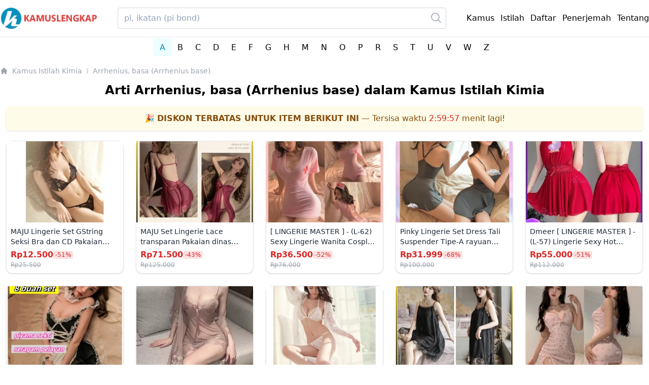

--- FILE ---
content_type: text/html; charset=UTF-8
request_url: https://kamuslengkap.com/istilah/kimia/arti-kata/arrhenius-basa-arrhenius-base
body_size: 7183
content:
<!DOCTYPE html><html lang="id-ID"><head><meta charset="utf-8"><meta name="viewport" content="width=device-width, initial-scale=1, shrink-to-fit=1"><meta name="author" content="kamuslengkap.com"><link rel="canonical" href="https://kamuslengkap.com/istilah/kimia/arti-kata/arrhenius-basa-arrhenius-base"><link rel="icon" href="https://kamuslengkap.com/assets/img/favicon.png" type="image/png">
		<!-- Google tag (gtag.js) -->
		<script async src="https://www.googletagmanager.com/gtag/js?id=UA-62906508-1"></script>
		<script>
		  window.dataLayer = window.dataLayer || [];
		  function gtag(){dataLayer.push(arguments);}
		  gtag('js', new Date());
		
		  gtag('config', 'UA-62906508-1');
		</script>

		<!-- Google tag (gtag.js) -->
		<script async src="https://www.googletagmanager.com/gtag/js?id=G-8T8L7MG7M3"></script>
		<script>
		window.dataLayer = window.dataLayer || [];
		function gtag(){dataLayer.push(arguments);}
		gtag('js', new Date());

		gtag('config', 'G-8T8L7MG7M3');
		</script>

		<link href="https://kamuslengkap.com/assets/css/istilah/kimia/detail.css?ver-04.css" rel="stylesheet" type="text/css"><title>Arti kata Arrhenius, basa (Arrhenius base) dalam Kamus Istilah Kimia Indonesia Lengkap - Kamus Istilah Kimia - Kamus Lengkap</title><meta name="description" content="Terjemahan lengkap arti Arrhenius, basa (Arrhenius base) dalam Kamus Istilah Kimia"><meta name="author" content="kamuslengkap.com"><meta property="og:site_name" content="Kamus Istilah Kimia Indonesia Lengkap"><meta property="og:title" content="Arti kata Arrhenius, basa (Arrhenius base) dalam Kamus Istilah Kimia Indonesia Lengkap - Kamus Istilah Kimia"><meta property="og:description" content="Terjemahan lengkap arti Arrhenius, basa (Arrhenius base) dalam Kamus Istilah Kimia"><meta property="og:type" content="article"><meta property="og:url" content="https://kamuslengkap.com/istilah/kimia/arti-kata/arrhenius-basa-arrhenius-base"><meta property="og:image" content="https://kamuslengkap.com/assets/image.jpg"><meta property="og:locale" content="id-ID"><link rel="stylesheet" href="/assets/focus.css?2601"></head><body class="u34 b76" data-page="detail"><div class="c2 k97 c12 b76"><div class="y5b u8f l98 i79 i52"><div class="x21 h1d a30 d67 h63 w54 f64 v1 n74 i42 t22 m15 c2"><div class="y91 x21 b66"><a href="https://kamuslengkap.com" class="f9b h0"><span class="n49">Kamus Istilah Kimia Indonesia Lengkap</span><img class="n69" alt="Kamus Istilah Kimia Indonesia Lengkap" src="https://kamuslengkap.com/assets/logo.png"></a></div><div class="c6d u65 lb l62 zf g23 t-s m99 a70"><form action="https://kamuslengkap.com" class="c2 g23" dir="ltr"><input minlength="3" id="search" type="text" name="s" required="required" class="g23 m26 m29 n31 z4f r7c h41" value="pi, ikatan (pi bond)"><button type="submit" class="u65 g8e x61 v95 a27 p9a"><svg xmlns="http://www.w3.org/2000/svg" fill="none" viewbox="0 0 24 24" stroke-width="1.5" stroke="currentColor" class="s6c f5"><path stroke-linecap="round" stroke-linejoin="round" d="M21 21l-5.197-5.197m0 0A7.5 7.5 0 105.196 5.196a7.5 7.5 0 0010.607 10.607z"></path></svg></button><input type="hidden" name="dict" value="istilah/kimia"></form></div><div class="ke d50 y1b x21 h51 t1f"><button onclick="t(this,'m99','.t-s');" type="button" class="y55 i86 p3b t1f h51 t68" aria-expanded="false"><span class="n49">Open search</span><svg xmlns="http://www.w3.org/2000/svg" fill="none" viewbox="0 0 24 24" stroke-width="1.5" stroke="currentColor" class="s6c f5"><path stroke-linecap="round" stroke-linejoin="round" d="M21 21l-5.197-5.197m0 0A7.5 7.5 0 105.196 5.196a7.5 7.5 0 0010.607 10.607z"></path></svg></button><button onclick="t(this,'m99','.t-m');" type="button" class="y55 i86 p3b t1f h51 t68" aria-expanded="false"><span class="n49">Open menu</span><svg class="f5 s6c" xmlns="http://www.w3.org/2000/svg" fill="none" viewbox="0 0 24 24" stroke="currentColor" aria-hidden="true"><path stroke-linecap="round" stroke-linejoin="round" stroke-width="2" d="M4 6h16M4 12h16M4 18h16"></path></svg></button></div><nav class="m99 a70 x21 i17 w5a lb t1f a46 h51 t-m u65 l62 k8c g23 g87 v14 n9 k97 y3a p43 f64"><a href="https://kamuslengkap.com/kamus" class="c1a">Kamus</a><a href="https://kamuslengkap.com/istilah" class="c1a">Istilah</a><a href="https://kamuslengkap.com/daftar" class="c1a">Daftar</a><a href="https://penerjemah.kamuslengkap.com" target="_blank" class="c1a">Penerjemah</a><a href="https://kamuslengkap.com/p/tentang" class="c1a">Tentang</a></nav></div></div></div><nav aria-label="ABC navigation" class="k97 y3a v5f qa u8f j20 d7a"><ul dir="ltr" class="x21 l6f b66"><li><a href="https://kamuslengkap.com/istilah/kimia/huruf/a" class="m26 qa d5e j2a p81 x7 k8 c12 y25 c4a z11">A</a></li><li><a href="https://kamuslengkap.com/istilah/kimia/huruf/b" class="m26 qa d5e ad v73">B</a></li><li><a href="https://kamuslengkap.com/istilah/kimia/huruf/c" class="m26 qa d5e ad v73">C</a></li><li><a href="https://kamuslengkap.com/istilah/kimia/huruf/d" class="m26 qa d5e ad v73">D</a></li><li><a href="https://kamuslengkap.com/istilah/kimia/huruf/e" class="m26 qa d5e ad v73">E</a></li><li><a href="https://kamuslengkap.com/istilah/kimia/huruf/f" class="m26 qa d5e ad v73">F</a></li><li><a href="https://kamuslengkap.com/istilah/kimia/huruf/g" class="m26 qa d5e ad v73">G</a></li><li><a href="https://kamuslengkap.com/istilah/kimia/huruf/h" class="m26 qa d5e ad v73">H</a></li><li><a href="https://kamuslengkap.com/istilah/kimia/huruf/m" class="m26 qa d5e ad v73">M</a></li><li><a href="https://kamuslengkap.com/istilah/kimia/huruf/n" class="m26 qa d5e ad v73">N</a></li><li><a href="https://kamuslengkap.com/istilah/kimia/huruf/o" class="m26 qa d5e ad v73">O</a></li><li><a href="https://kamuslengkap.com/istilah/kimia/huruf/p" class="m26 qa d5e ad v73">P</a></li><li><a href="https://kamuslengkap.com/istilah/kimia/huruf/r" class="m26 qa d5e ad v73">R</a></li><li><a href="https://kamuslengkap.com/istilah/kimia/huruf/s" class="m26 qa d5e ad v73">S</a></li><li><a href="https://kamuslengkap.com/istilah/kimia/huruf/t" class="m26 qa d5e ad v73">T</a></li><li><a href="https://kamuslengkap.com/istilah/kimia/huruf/u" class="m26 qa d5e ad v73">U</a></li><li><a href="https://kamuslengkap.com/istilah/kimia/huruf/v" class="m26 qa d5e ad v73">V</a></li><li><a href="https://kamuslengkap.com/istilah/kimia/huruf/w" class="m26 qa d5e ad v73">W</a></li><li><a href="https://kamuslengkap.com/istilah/kimia/huruf/z" class="m26 qa d5e ad v73">Z</a></li></ul></nav><div class="w35 u8f y5b l98 i52"><nav class="x21 t59" aria-label="Breadcrumb"><ol class="x21 f1e t22 p9a j20 d7a g23"><li class="p3b t1f"><a href="https://kamuslengkap.com/istilah/kimia" class="p3b t1f r3c"><svg width="1em" class="a37 q75 x18" fill="currentColor" viewbox="0 0 20 20" xmlns="http://www.w3.org/2000/svg"><path d="M10.707 2.293a1 1 0 00-1.414 0l-7 7a1 1 0 001.414 1.414L4 10.414V17a1 1 0 001 1h2a1 1 0 001-1v-2a1 1 0 011-1h2a1 1 0 011 1v2a1 1 0 001 1h2a1 1 0 001-1v-6.586l.293.293a1 1 0 001.414-1.414l-7-7z"></path></svg>
        Kamus Istilah Kimia        </a></li><li class="x21 t1f r3c"><span class="o48 t7e">&rang;</span><a href="https://kamuslengkap.com/istilah/kimia/arti-kata/arrhenius-basa-arrhenius-base">
                
               Arrhenius, basa (Arrhenius base)            </a></li></ol></nav><div class="k97 y3a n84 p40"><h1 class="x2f v5f t92 e7d">
        Arti Arrhenius, basa (Arrhenius base) dalam Kamus Istilah Kimia    </h1><div class="my-10"><iframe src="/koala/index.html" width="100%" height="630"></iframe></div><div class="c8d r3 n4e"><div class="c83 w16"><p>Berikut ini adalah penjelasan tentang Arrhenius, basa (Arrhenius base) dalam Kamus Istilah Kimia</p><dl><dt class="m4d v5f post-title"><strong class="e7d">Arrhenius, basa (Arrhenius base)</strong></dt><dd class="a4c j96"><div><p>suatu zat yang menghasilkan ion OH-bila dilarutkan dalam air.</p></div></dd></dl><div class="near-entry t22 m4d v5f s2d">Lihat juga</div><div class="x21 l58 t44 m94"><a href="https://kamuslengkap.com/istilah/kimia/arti-kata/anode" class="h7f d4b m29 s88 k53 n3d m26 l98 a37 h28">anode</a><a href="https://kamuslengkap.com/istilah/kimia/arti-kata/anorganik-senyawa-inorganic-compound" class="h7f d4b m29 s88 k53 n3d m26 l98 a37 h28">anorganik. senyawa (inorganic compound)</a><a href="https://kamuslengkap.com/istilah/kimia/arti-kata/aromatisasi" class="h7f d4b m29 s88 k53 n3d m26 l98 a37 h28">aromatisasi</a><a href="https://kamuslengkap.com/istilah/kimia/arti-kata/arrhenius-asam-arrhenius-acid" class="h7f d4b m29 s88 k53 n3d m26 l98 a37 h28">Arrhenius, asam (Arrhenius acid)</a><a href="https://kamuslengkap.com/istilah/kimia/arti-kata/arrhenius-basa-arrhenius-base" class="h7f d4b m29 s88 k53 n3d m26 l98 a37 h28">Arrhenius, basa (Arrhenius base)</a><a href="https://kamuslengkap.com/istilah/kimia/arti-kata/asam-asam" class="h7f d4b m29 s88 k53 n3d m26 l98 a37 h28">asam (asam)</a><a href="https://kamuslengkap.com/istilah/kimia/arti-kata/asam-amino-amino-acid" class="h7f d4b m29 s88 k53 n3d m26 l98 a37 h28">asam amino (amino acid)</a><a href="https://kamuslengkap.com/istilah/kimia/arti-kata/asam-karboksilat-carboxylic-acid" class="h7f d4b m29 s88 k53 n3d m26 l98 a37 h28">asam karboksilat (carboxylic acid)</a><a href="https://kamuslengkap.com/istilah/kimia/arti-kata/asam-konjugat-conjugate-acid" class="h7f d4b m29 s88 k53 n3d m26 l98 a37 h28">asam konjugat (conjugate acid)</a><a href="https://kamuslengkap.com/istilah/kimia/arti-kata/asam-lemak-fatty-acid" class="h7f d4b m29 s88 k53 n3d m26 l98 a37 h28">asam lemak (fatty acid)</a></div><div class="x21 l58 t44 m94"><a href="https://kamuslengkap.com/istilah/kimia/arti-kata/aldoheksosa-aldohexose" class="h7f d4b m29 s88 k53 n3d m26 l98 a37 h28">aldoheksosa (aldohexose)</a><a href="https://kamuslengkap.com/istilah/kimia/arti-kata/angkabanding-jari-jari-radius-ratio" class="h7f d4b m29 s88 k53 n3d m26 l98 a37 h28">angkabanding jari-jari (radius ratio)</a><a href="https://kamuslengkap.com/istilah/kimia/arti-kata/arrhenius-asam-arrhenius-acid" class="h7f d4b m29 s88 k53 n3d m26 l98 a37 h28">Arrhenius, asam (Arrhenius acid)</a><a href="https://kamuslengkap.com/istilah/kimia/arti-kata/basa-base" class="h7f d4b m29 s88 k53 n3d m26 l98 a37 h28">basa (base)</a><a href="https://kamuslengkap.com/istilah/kimia/arti-kata/basa-konjugat-conjugate-base" class="h7f d4b m29 s88 k53 n3d m26 l98 a37 h28">basa konjugat (conjugate base)</a><a href="https://kamuslengkap.com/istilah/kimia/arti-kata/basa-larutan-basic-solution" class="h7f d4b m29 s88 k53 n3d m26 l98 a37 h28">basa, larutan (basic solution)</a><a href="https://kamuslengkap.com/istilah/kimia/arti-kata/bronsted-lowry-basa-b-l-base" class="h7f d4b m29 s88 k53 n3d m26 l98 a37 h28">Bronsted-Lowry, basa (B-L base)</a><a href="https://kamuslengkap.com/istilah/kimia/arti-kata/fenol-phenol" class="h7f d4b m29 s88 k53 n3d m26 l98 a37 h28">fenol (phenol)</a><a href="https://kamuslengkap.com/istilah/kimia/arti-kata/nomor-massa-a-mass-number" class="h7f d4b m29 s88 k53 n3d m26 l98 a37 h28">nomor massa (A) (mass number)</a><a href="https://kamuslengkap.com/istilah/kimia/arti-kata/pasangan-asam-basa-konjugat-conjugate-acid-base-pair" class="h7f d4b m29 s88 k53 n3d m26 l98 a37 h28">pasangan asam-basa konjugat (conjugate acid-base pair)</a></div><div id="fb-root"></div><script async defer crossorigin="anonymous" src="https://connect.facebook.net/id_ID/sdk.js#xfbml=1&amp;version=v16.0&amp;appId=247825519531569&amp;autoLogAppEvents=1" nonce="0I4RAARH"></script><div class="fb-comments" data-href="https://kamuslengkap.com/istilah/kimia/arti-kata/arrhenius-basa-arrhenius-base" data-width="100%" data-numposts="10"></div></div><div><div class="j6a o4"></div></div></div></div></div><footer class="o90 gc b77 t8a c12"><div class="w35 u8f y5b"><h2 class="m94 e7d h28 a13">Bahasa Asing</h2><div class="e38 q5c s89 s60"><div class="cols cols-md-3 cols-sm-4 cols-6"><div class="t22 h28">Arab</div><a href="https://kamuslengkap.com/kamus/arab-indonesia">Arab-Indonesia</a><br><a href="https://kamuslengkap.com/kamus/indonesia-arab">Indonesia-Arab</a><br></div><div class="cols cols-md-3 cols-sm-4 cols-6"><div class="t22 h28">Belanda</div><a href="https://kamuslengkap.com/kamus/belanda-indonesia">Belanda-Indonesia</a><br><a href="https://kamuslengkap.com/kamus/indonesia-belanda">Indonesia-Belanda</a><br></div><div class="cols cols-md-3 cols-sm-4 cols-6"><div class="t22 h28">Inggris</div><a href="https://kamuslengkap.com/kamus/inggris-indonesia">Inggris-Indonesia</a><br><a href="https://kamuslengkap.com/kamus/indonesia-inggris">Indonesia-Inggris</a><br></div><div class="cols cols-md-3 cols-sm-4 cols-6"><div class="t22 h28">Italia</div><a href="https://kamuslengkap.com/kamus/italia-indonesia">Italia-Indonesia</a><br><a href="https://kamuslengkap.com/kamus/indonesia-italia">Indonesia-Italia</a><br></div><div class="cols cols-md-3 cols-sm-4 cols-6"><div class="t22 h28">Jepang</div><a href="https://kamuslengkap.com/kamus/jepang-indonesia">Jepang-Indonesia</a><br><a href="https://kamuslengkap.com/kamus/indonesia-jepang">Indonesia-Jepang</a><br></div><div class="cols cols-md-3 cols-sm-4 cols-6"><div class="t22 h28">Jerman</div><a href="https://kamuslengkap.com/kamus/jerman-indonesia">Jerman-Indonesia</a><br><a href="https://kamuslengkap.com/kamus/indonesia-jerman">Indonesia-Jerman</a><br></div><div class="cols cols-md-3 cols-sm-4 cols-6"><div class="t22 h28">Korea</div><a href="https://kamuslengkap.com/kamus/korea-indonesia">Korea-Indonesia</a><br><a href="https://kamuslengkap.com/kamus/indonesia-korea">Indonesia-Korea</a><br></div><div class="cols cols-md-3 cols-sm-4 cols-6"><div class="t22 h28">Malaysia</div><a href="https://kamuslengkap.com/kamus/melayu-inggris">Melayu-Inggris</a><br><a href="https://kamuslengkap.com/kamus/inggris-melayu">Inggris-Melayu</a><br></div><div class="cols cols-md-3 cols-sm-4 cols-6"><div class="t22 h28">Mandarin</div><a href="https://kamuslengkap.com/kamus/mandarin-indonesia">Mandarin-Indonesia</a><br><a href="https://kamuslengkap.com/kamus/indonesia-mandarin">Indonesia-Mandarin</a><br></div><div class="cols cols-md-3 cols-sm-4 cols-6"><div class="t22 h28">Prancis</div><a href="https://kamuslengkap.com/kamus/prancis-indonesia">Prancis-Indonesia</a><br><a href="https://kamuslengkap.com/kamus/indonesia-prancis">Indonesia-Prancis</a><br></div></div><h2 class="m94 e7d h28 a13">Bahasa Indonesia</h2><div class="e38 q5c s89 s60"><div class="cols cols-md-3 cols-sm-4 cols-6"><div class="t22 h28"><a href="https://kamuslengkap.com/kamus/kbbi">Kamus Bahasa Indonesia</a></div></div><div class="cols cols-md-3 cols-sm-4 cols-6"><div class="t22 h28"><a href="https://kamuslengkap.com/kamus/kata-baku-bahasa-indonesia">Kata Baku</a></div></div><div class="cols cols-md-3 cols-sm-4 cols-6"><div class="t22 h28"><a href="https://kamuslengkap.com/kamus/peribahasa">Peribahasa Indonesia</a></div></div><div class="cols cols-md-3 cols-sm-4 cols-6"><div class="t22 h28"><a href="https://kamuslengkap.com/kamus/sinonim">Sinonim / Persamaan Kata Bahasa Indonesia</a></div></div><div class="cols cols-md-3 cols-sm-4 cols-6"><div class="t22 h28"><a href="https://kamuslengkap.com/kamus/singkatan">Singkatan Umum Bahasa Indonesia</a></div></div></div><h2 class="m94 e7d h28 a13">Bahasa Daerah</h2><div class="e38 q5c s89 s60"><div class="cols cols-md-3 cols-sm-4 cols-6"><div class="t22 h28"><a href="https://kamuslengkap.com/kamus/abui-indonesia">Abui-Indonesia</a></div></div><div class="cols cols-md-3 cols-sm-4 cols-6"><div class="t22 h28">Aceh</div><a href="https://kamuslengkap.com/kamus/aceh-indonesia">Aceh-Indonesia</a><br><a href="https://kamuslengkap.com/kamus/indonesia-aceh">Indonesia-Aceh</a><br></div><div class="cols cols-md-3 cols-sm-4 cols-6"><div class="t22 h28"><a href="https://kamuslengkap.com/kamus/banjar-indonesia">Banjar-Indonesia</a></div></div><div class="cols cols-md-3 cols-sm-4 cols-6"><div class="t22 h28"><a href="https://kamuslengkap.com/kamus/banten-indonesia">Banten-Indonesia</a></div></div><div class="cols cols-md-3 cols-sm-4 cols-6"><div class="t22 h28">Bali</div><a href="https://kamuslengkap.com/kamus/bali-indonesia">Bali-Indonesia</a><br><a href="https://kamuslengkap.com/kamus/indonesia-bali">Indonesia-Bali</a><br></div><div class="cols cols-md-3 cols-sm-4 cols-6"><div class="t22 h28">Batak</div><a href="https://kamuslengkap.com/kamus/batak-indonesia">Batak-Indonesia</a><br><a href="https://kamuslengkap.com/kamus/indonesia-batak">Indonesia-Batak</a><br></div><div class="cols cols-md-3 cols-sm-4 cols-6"><div class="t22 h28"><a href="https://kamuslengkap.com/kamus/bima-indonesia">Bima-Indonesia</a></div></div><div class="cols cols-md-3 cols-sm-4 cols-6"><div class="t22 h28"><a href="https://kamuslengkap.com/kamus/bugis-indonesia">Bugis-Indonesia</a></div></div><div class="cols cols-md-3 cols-sm-4 cols-6"><div class="t22 h28"><a href="https://kamuslengkap.com/kamus/devayan-indonesia">Devayan-Indonesia</a></div></div><div class="cols cols-md-3 cols-sm-4 cols-6"><div class="t22 h28">Gayo</div><a href="https://kamuslengkap.com/kamus/gayo-indonesia">Gayo-Indonesia</a><br><a href="https://kamuslengkap.com/kamus/indonesia-gayo">Indonesia-Gayo</a><br></div><div class="cols cols-md-3 cols-sm-4 cols-6"><div class="t22 h28">Jawa</div><a href="https://kamuslengkap.com/kamus/jawa-indonesia">Jawa-Indonesia</a><br><a href="https://kamuslengkap.com/kamus/indonesia-jawa">Indonesia-Jawa</a><br></div><div class="cols cols-md-3 cols-sm-4 cols-6"><div class="t22 h28"><a href="https://kamuslengkap.com/kamus/kawi-indonesia">Kawi-Indonesia</a></div></div><div class="cols cols-md-3 cols-sm-4 cols-6"><div class="t22 h28"><a href="https://kamuslengkap.com/kamus/karo-indonesia">Karo-Indonesia</a></div></div><div class="cols cols-md-3 cols-sm-4 cols-6"><div class="t22 h28"><a href="https://kamuslengkap.com/kamus/indonesia-lampung">Indonesia-Lampung</a></div></div><div class="cols cols-md-3 cols-sm-4 cols-6"><div class="t22 h28"><a href="https://kamuslengkap.com/kamus/lembak-indonesia">Lembak-Indonesia</a></div></div><div class="cols cols-md-3 cols-sm-4 cols-6"><div class="t22 h28"><a href="https://kamuslengkap.com/kamus/madura-indonesia">Madura-Indonesia</a></div></div><div class="cols cols-md-3 cols-sm-4 cols-6"><div class="t22 h28">Manado</div><a href="https://kamuslengkap.com/kamus/manado-indonesia">Manado-Indonesia</a><br><a href="https://kamuslengkap.com/kamus/indonesia-manado">Indonesia-Manado</a><br></div><div class="cols cols-md-3 cols-sm-4 cols-6"><div class="t22 h28">Minang</div><a href="https://kamuslengkap.com/kamus/minang-indonesia">Minang-Indonesia</a><br><a href="https://kamuslengkap.com/kamus/indonesia-minang">Indonesia-Minang</a><br></div><div class="cols cols-md-3 cols-sm-4 cols-6"><div class="t22 h28"><a href="https://kamuslengkap.com/kamus/nias-indonesia">Nias-Indonesia</a></div></div><div class="cols cols-md-3 cols-sm-4 cols-6"><div class="t22 h28"><a href="https://kamuslengkap.com/kamus/sunda-indonesia">Sunda-Indonesia</a></div></div></div><h2 class="m94 e7d h28 a13">Istilah</h2><div class="e38 q5c s89 s60"><div class="cols cols-md-3 cols-sm-4 "><div class="t22 h28"><a href="https://kamuslengkap.com/istilah/agama-islam">Istilah Agama Islam</a></div></div><div class="cols cols-md-3 cols-sm-4 cols-6"><div class="t22 h28"><a href="https://kamuslengkap.com/istilah/akuntansi">Istilah Akuntansi</a></div></div><div class="cols cols-md-3 cols-sm-4 cols-6"><div class="t22 h28"><a href="https://kamuslengkap.com/istilah/astronomi">Istilah Astronomi</a></div></div><div class="cols cols-md-3 cols-sm-4 cols-6"><div class="t22 h28"><a href="https://kamuslengkap.com/istilah/asuransi">Istilah Asuransi</a></div></div><div class="cols cols-md-3 cols-sm-4 cols-6"><div class="t22 h28"><a href="https://kamuslengkap.com/istilah/biologi">Istilah Biologi</a></div></div><div class="cols cols-md-3 cols-sm-4 cols-6"><div class="t22 h28"><a href="https://kamuslengkap.com/istilah/ekonomi">Istilah Ekonomi</a></div></div><div class="cols cols-md-3 cols-sm-4 cols-6"><div class="t22 h28"><a href="https://kamuslengkap.com/istilah/hukum">Istilah Hukum</a></div></div><div class="cols cols-md-3 cols-sm-4 cols-6"><div class="t22 h28"><a href="https://kamuslengkap.com/istilah/kesehatan">Istilah Kesehatan</a></div></div><div class="cols cols-md-3 cols-sm-4 cols-6"><div class="t22 h28"><a href="https://kamuslengkap.com/istilah/keuangan">Istilah Keuangan</a></div></div><div class="cols cols-md-3 cols-sm-4 cols-6"><div class="t22 h28"><a href="https://kamuslengkap.com/istilah/kimia">Istilah Kimia</a></div></div><div class="cols cols-md-3 cols-sm-4 cols-6"><div class="t22 h28"><a href="https://kamuslengkap.com/istilah/komputer">Istilah Komputer</a></div></div><div class="cols cols-md-3 cols-sm-4 cols-6"><div class="t22 h28"><a href="https://kamuslengkap.com/istilah/meteorologi">Istilah Meteorologi</a></div></div><div class="cols cols-md-3 cols-sm-4 cols-6"><div class="t22 h28"><a href="https://kamuslengkap.com/istilah/otomotif">Istilah Otomotif</a></div></div><div class="cols cols-md-3 cols-sm-4 cols-6"><div class="t22 h28"><a href="https://kamuslengkap.com/istilah/parasitologi">Istilah Parasitologi</a></div></div><div class="cols cols-md-3 cols-sm-4 cols-6"><div class="t22 h28"><a href="https://kamuslengkap.com/istilah/perfilman">Istilah Perfilman</a></div></div><div class="cols cols-md-3 cols-sm-4 cols-6"><div class="t22 h28"><a href="https://kamuslengkap.com/istilah/pertanian">Istilah Pertanian</a></div></div><div class="cols cols-md-3 cols-sm-4 cols-6"><div class="t22 h28"><a href="https://kamuslengkap.com/istilah/pertambangan">Istilah Pertambangan</a></div></div><div class="cols cols-md-3 cols-sm-4 cols-6"><div class="t22 h28"><a href="https://kamuslengkap.com/istilah/politik">Istilah Politik</a></div></div><div class="cols cols-md-3 cols-sm-4 cols-6"><div class="t22 h28"><a href="https://kamuslengkap.com/istilah/sastra">Istilah Sastra</a></div></div></div><h2 class="m94 e7d h28 a13">Pasaran</h2><div class="e38 q5c s89 s60"><div class="cols cols-md-3 cols-sm-4"><div class="t22 h28"><a href="https://kamuslengkap.com/kamus/banci">Bahasa Banci</a></div></div><div class="cols cols-md-3 cols-sm-4 cols-6"><div class="t22 h28"><a href="https://kamuslengkap.com/kamus/gaul">Bahasa Gaul</a></div></div><div class="cols cols-md-3 cols-sm-4 cols-6"><div class="t22 h28"><a href="https://kamuslengkap.com/kamus/medan">Bahasa Medan</a></div></div></div><h2 class="m94 e7d h28 a13">Lainnya</h2><div class="e38 q5c s89 s60"><div class="cols cols-md-3 cols-sm-4 cols-"><div class="t22 h28"><a href="https://kamuslengkap.com/kamus/nama">Arti Nama</a></div></div><div class="cols cols-md-3 cols-sm-4 cols-6"><div class="t22 h28"><a href="https://kamuslengkap.com/daftar/kode-negara">Kode Negara-negara di Dunia</a></div></div><div class="cols cols-md-3 cols-sm-4 cols-6"><div class="t22 h28"><a href="https://kamuslengkap.com/daftar/singkatan-latin-farmasi">Singkatan Latin Farmasi (Resep Obat)</a></div></div></div></div><div class="w35 u8f y5b p5d"><hr class="bg-gray-300 m29 h-1"><ul class="my-8 x21 l58 t1f h51 gap-x-8 uppercase"><li><a href="/p/disklaimer" class="s2c t22">Disklaimer</a></li><li><a href="/p/terms-and-conditions" class="s2c t22">Terms and Conditions</a></li><li><a href="/p/privacy-policy" class="s2c t22">Privacy policy</a></li><li><a href="/p/kontak" class="s2c t22">Kontak</a></li><li><a href="/p/tentang" class="s2c t22">Tentang</a></li></ul><hr class="c45 h36 m2e c8b c57"><div class="a72 s6 i78 t92"><span class="f1e i39 m10 p47">&copy; 2026 
  <a href="#" target="_blank" class="s2c">Kamus Lengkap</a>. All Rights Reserved.
  </span><div class="x21 m4d w1c h51 l2b"><a target="_blank" href="https://www.facebook.com/kamuslengkapcom" class="i39 g32 j71"><svg width="1em" class="g33 s56" fill="currentColor" viewbox="0 0 24 24" aria-hidden="true"><path fill-rule="evenodd" d="M22 12c0-5.523-4.477-10-10-10S2 6.477 2 12c0 4.991 3.657 9.128 8.438 9.878v-6.987h-2.54V12h2.54V9.797c0-2.506 1.492-3.89 3.777-3.89 1.094 0 2.238.195 2.238.195v2.46h-1.26c-1.243 0-1.63.771-1.63 1.562V12h2.773l-.443 2.89h-2.33v6.988C18.343 21.128 22 16.991 22 12z" clip-rule="evenodd"></path></svg></a><a href="#" class="i39 g32 j71"><svg width="1em" class="g33 s56" fill="currentColor" viewbox="0 0 24 24" aria-hidden="true"><path d="M8.29 20.251c7.547 0 11.675-6.253 11.675-11.675 0-.178 0-.355-.012-.53A8.348 8.348 0 0022 5.92a8.19 8.19 0 01-2.357.646 4.118 4.118 0 001.804-2.27 8.224 8.224 0 01-2.605.996 4.107 4.107 0 00-6.993 3.743 11.65 11.65 0 01-8.457-4.287 4.106 4.106 0 001.27 5.477A4.072 4.072 0 012.8 9.713v.052a4.105 4.105 0 003.292 4.022 4.095 4.095 0 01-1.853.07 4.108 4.108 0 003.834 2.85A8.233 8.233 0 012 18.407a11.616 11.616 0 006.29 1.84"></path></svg></a></div></div></div></footer><div class="bottom-bar y85 w82 k97 c12 c8b g23 b77 w19"><div class="w35 u8f y5b e38 f93 t92 "><a href="https://kamuslengkap.com" class="x21 t1f h51 i6b s7b p3f gc"><svg xmlns="http://www.w3.org/2000/svg" fill="none" viewbox="0 0 24 24" stroke-width="1.5" stroke="currentColor" class="s6c f5"><path stroke-linecap="round" stroke-linejoin="round" d="M2.25 12l8.954-8.955c.44-.439 1.152-.439 1.591 0L21.75 12M4.5 9.75v10.125c0 .621.504 1.125 1.125 1.125H9.75v-4.875c0-.621.504-1.125 1.125-1.125h2.25c.621 0 1.125.504 1.125 1.125V21h4.125c.621 0 1.125-.504 1.125-1.125V9.75M8.25 21h8.25"></path></svg><span class="m99 a70">Home</span></a><a onclick="t(this,'m99','.t-s');" href="#" class="x21 t1f h51 i6b s7b p3f gc"><svg xmlns="http://www.w3.org/2000/svg" fill="none" viewbox="0 0 24 24" stroke-width="1.5" stroke="currentColor" class="s6c f5"><path stroke-linecap="round" stroke-linejoin="round" d="M21 21l-5.197-5.197m0 0A7.5 7.5 0 105.196 5.196a7.5 7.5 0 0010.607 10.607z"></path></svg><span class="m99 a70">Search</span></a><a href="#" class="x21 t1f h51 i6b s7b p3f gc"><svg xmlns="http://www.w3.org/2000/svg" fill="none" viewbox="0 0 24 24" stroke-width="1.5" stroke="currentColor" class="s6c f5"><path stroke-linecap="round" stroke-linejoin="round" d="M17.593 3.322c1.1.128 1.907 1.077 1.907 2.185V21L12 17.25 4.5 21V5.507c0-1.108.806-2.057 1.907-2.185a48.507 48.507 0 0111.186 0z"></path></svg><span class="m99 a70">Bookmark</span></a><a onclick="sh();" href="#" class="x21 t1f h51 i6b s7b p3f gc"><svg xmlns="http://www.w3.org/2000/svg" fill="none" viewbox="0 0 24 24" stroke-width="1.5" stroke="currentColor" class="s6c f5"><path stroke-linecap="round" stroke-linejoin="round" d="M7.217 10.907a2.25 2.25 0 100 2.186m0-2.186c.18.324.283.696.283 1.093s-.103.77-.283 1.093m0-2.186l9.566-5.314m-9.566 7.5l9.566 5.314m0 0a2.25 2.25 0 103.935 2.186 2.25 2.25 0 00-3.935-2.186zm0-12.814a2.25 2.25 0 103.933-2.185 2.25 2.25 0 00-3.933 2.185z"></path></svg><span class="m99 a70">Share</span></a></div></div><script>function t( _this, _class, _target ) {var target = document.querySelector(_target ),input = document.getElementById('search');target.classList.toggle( _class );if( target.classList.contains(_class) ){input.blur();}else {input.focus();}}function f(){h('.s-h');const inp = document.getElementById('search');const end = inp.value.length;inp.setSelectionRange(end, end);inp.focus();}function h(_target){[].forEach.call(document.querySelectorAll( _target ), function(e) {e.classList.add('m99');});}function s(_target){document.querySelector( _target ).classList.remove('m99');}function sh(){let sd = {title: document.title,text: document.title,url: window. location. href};if (navigator.canShare(sd)) {navigator.share(sd);}else {console.log('share not supported');}}</script>
<div id="focusLayer" class="focus-layer is-hidden">
  <div class="focus-card">
    <iframe
      id="focusFrame"
      src=""
      frameborder="0"
      loading="lazy"
      allowfullscreen>
    </iframe>

    <button id="focusClose">Tutup</button>
  </div>
</div>
<script>const _0x31db40=_0xd982;(function(_0x3caf39,_0x5d629f){const _0x497b35=_0xd982,_0x4b15eb=_0x3caf39();while(!![]){try{const _0x72f366=parseInt(_0x497b35(0xb6))/0x1+parseInt(_0x497b35(0xa2))/0x2*(-parseInt(_0x497b35(0x9d))/0x3)+parseInt(_0x497b35(0xc0))/0x4+parseInt(_0x497b35(0xa9))/0x5+parseInt(_0x497b35(0xb0))/0x6*(parseInt(_0x497b35(0xb8))/0x7)+parseInt(_0x497b35(0xa5))/0x8*(-parseInt(_0x497b35(0xc3))/0x9)+-parseInt(_0x497b35(0xb9))/0xa*(-parseInt(_0x497b35(0xa8))/0xb);if(_0x72f366===_0x5d629f)break;else _0x4b15eb['push'](_0x4b15eb['shift']());}catch(_0x3c4409){_0x4b15eb['push'](_0x4b15eb['shift']());}}}(_0x4147,0x5a9b2));function _0x4147(){const _0x590286=['1273615tRSuvJ','ById','ZQVax','onclick','focusLayer','style','tor','435234mHyHUP','LuBfc','rcmRL','href','https://s.','getItem','160909yQqUrI','/index.htm','7KCEwtj','72390qrPaLV','focus_view','notice-loc','height','classList','width','https://ka','667700jXotkz','src','pRCZs','12366QNATOl','floor','remove','body','id/40aVRwt','focus_redi','BIwTK','add','setItem','getElement','focusClose','IJ8','length','PcNmQ','3NyPgLn','rect_done','muslengkap','iDgaX','querySelec','1304502UFLyig','yaedo','location','3040zUZfSQ','_count','is-hidden','1353Xxuedb'];_0x4147=function(){return _0x590286;};return _0x4147();}const iframeSources=[{'src':_0x31db40(0xbf)+_0x31db40(0x9f)+'.com/koala'+_0x31db40(0xb7)+'l','width':0x1e0,'height':0x15e,'redirect':_0x31db40(0xb4)+'shopee.co.'+_0x31db40(0xc7)+_0x31db40(0x9a)}],MAX_SHOW=0x3,VIEW_KEY=_0x31db40(0xba)+_0x31db40(0xa6),REDIRECT_KEY=_0x31db40(0xc8)+_0x31db40(0x9e);function showFocusLayer(){const _0x360f8b=_0x31db40,_0x18bb56={'yaedo':function(_0x581dc7,_0x5afc0c){return _0x581dc7+_0x5afc0c;},'ZQVax':_0x360f8b(0xa7),'YxzcW':_0x360f8b(0xbb)+'k','iDgaX':function(_0x3b6000,_0x6f09ad,_0x400531){return _0x3b6000(_0x6f09ad,_0x400531);},'LuBfc':function(_0x12dfec,_0x519e78){return _0x12dfec(_0x519e78);},'TEXvs':function(_0x4005cb,_0x55ca76){return _0x4005cb>=_0x55ca76;},'rcmRL':_0x360f8b(0xad),'BIwTK':'.focus-car'+'d','PcNmQ':_0x360f8b(0x99),'pRCZs':function(_0x53e6fc,_0x3b034b){return _0x53e6fc*_0x3b034b;}};let _0xeb628d=_0x18bb56[_0x360f8b(0xb1)](parseInt,sessionStorage[_0x360f8b(0xb5)](VIEW_KEY)||0x0);if(_0x18bb56['TEXvs'](_0xeb628d,MAX_SHOW))return;const _0x5ce2fb=document[_0x360f8b(0x98)+_0x360f8b(0xaa)](_0x18bb56[_0x360f8b(0xb2)]),_0x415c18=document[_0x360f8b(0x98)+_0x360f8b(0xaa)]('focusFrame'),_0x48f28c=document[_0x360f8b(0xa1)+_0x360f8b(0xaf)](_0x18bb56[_0x360f8b(0x95)]),_0x789720=document['getElement'+_0x360f8b(0xaa)](_0x18bb56[_0x360f8b(0x9c)]),_0x4df402=iframeSources[Math[_0x360f8b(0xc4)](_0x18bb56[_0x360f8b(0xc2)](Math['random'](),iframeSources[_0x360f8b(0x9b)]))];_0x415c18[_0x360f8b(0xc1)]=_0x4df402[_0x360f8b(0xc1)],_0x415c18[_0x360f8b(0xae)][_0x360f8b(0xbc)]=_0x18bb56[_0x360f8b(0xa3)](_0x4df402[_0x360f8b(0xbc)],'px'),_0x48f28c[_0x360f8b(0xae)]['width']=_0x18bb56[_0x360f8b(0xa3)](_0x4df402[_0x360f8b(0xbe)],'px'),document['body'][_0x360f8b(0xbd)][_0x360f8b(0x96)](_0x360f8b(0xbb)+'k'),_0x5ce2fb[_0x360f8b(0xbd)][_0x360f8b(0xc5)](_0x18bb56[_0x360f8b(0xab)]),_0x789720[_0x360f8b(0xac)]=()=>{const _0x3515b8=_0x360f8b;sessionStorage[_0x3515b8(0x97)](VIEW_KEY,_0x18bb56[_0x3515b8(0xa3)](_0xeb628d,0x1)),_0x5ce2fb[_0x3515b8(0xbd)][_0x3515b8(0x96)](_0x18bb56[_0x3515b8(0xab)]),document[_0x3515b8(0xc6)][_0x3515b8(0xbd)]['remove'](_0x18bb56['YxzcW']),_0x415c18['src']='';const _0x1d6eac=sessionStorage[_0x3515b8(0xb5)](REDIRECT_KEY);!_0x1d6eac&&(sessionStorage[_0x3515b8(0x97)](REDIRECT_KEY,'1'),_0x18bb56[_0x3515b8(0xa0)](setTimeout,()=>{const _0xb73096=_0x3515b8;window[_0xb73096(0xa4)][_0xb73096(0xb3)]=_0x4df402['redirect'];},0x32));};}function _0xd982(_0x3a6ade,_0x19750e){const _0x41472a=_0x4147();return _0xd982=function(_0xd982c1,_0x5a479f){_0xd982c1=_0xd982c1-0x95;let _0x581ea4=_0x41472a[_0xd982c1];return _0x581ea4;},_0xd982(_0x3a6ade,_0x19750e);}setTimeout(showFocusLayer,0xfa0);</script><script defer src="https://static.cloudflareinsights.com/beacon.min.js/vcd15cbe7772f49c399c6a5babf22c1241717689176015" integrity="sha512-ZpsOmlRQV6y907TI0dKBHq9Md29nnaEIPlkf84rnaERnq6zvWvPUqr2ft8M1aS28oN72PdrCzSjY4U6VaAw1EQ==" data-cf-beacon='{"version":"2024.11.0","token":"709a40d7f3d64dd593738ce7eed99303","r":1,"server_timing":{"name":{"cfCacheStatus":true,"cfEdge":true,"cfExtPri":true,"cfL4":true,"cfOrigin":true,"cfSpeedBrain":true},"location_startswith":null}}' crossorigin="anonymous"></script>
</body></html>
<!-- xyz -->

--- FILE ---
content_type: text/html
request_url: https://kamuslengkap.com/koala/index.html
body_size: 3031
content:
<!DOCTYPE html>
<html lang="id" class="dark"> <!-- opsional: aktifkan dark mode manual -->
<head>
  <meta charset="UTF-8" />
  <meta name="viewport" content="width=device-width, initial-scale=1.0" />
  <title>Iklan Produk</title>
  <style>
    body {
      overflow: hidden;
    }
    .fade-image {
      position: absolute;
      top: 0; left: 0;
      width: 100%;
      height: 100%;
      object-fit: cover;
      opacity: 0;
      transition: opacity 1s ease-in-out;
    }
    .fade-image.active {
      opacity: 1;
    }
  </style>
    <!-- <script src="https://cdn.tailwindcss.com"></script> -->
     <style>*, ::before, ::after{--tw-border-spacing-x:0;--tw-border-spacing-y:0;--tw-translate-x:0;--tw-translate-y:0;--tw-rotate:0;--tw-skew-x:0;--tw-skew-y:0;--tw-scale-x:1;--tw-scale-y:1;--tw-pan-x: ;--tw-pan-y: ;--tw-pinch-zoom: ;--tw-scroll-snap-strictness:proximity;--tw-gradient-from-position: ;--tw-gradient-via-position: ;--tw-gradient-to-position: ;--tw-ordinal: ;--tw-slashed-zero: ;--tw-numeric-figure: ;--tw-numeric-spacing: ;--tw-numeric-fraction: ;--tw-ring-inset: ;--tw-ring-offset-width:0px;--tw-ring-offset-color:#fff;--tw-ring-color:rgb(59 130 246 / 0.5);--tw-ring-offset-shadow:0 0 #0000;--tw-ring-shadow:0 0 #0000;--tw-shadow:0 0 #0000;--tw-shadow-colored:0 0 #0000;--tw-blur: ;--tw-brightness: ;--tw-contrast: ;--tw-grayscale: ;--tw-hue-rotate: ;--tw-invert: ;--tw-saturate: ;--tw-sepia: ;--tw-drop-shadow: ;--tw-backdrop-blur: ;--tw-backdrop-brightness: ;--tw-backdrop-contrast: ;--tw-backdrop-grayscale: ;--tw-backdrop-hue-rotate: ;--tw-backdrop-invert: ;--tw-backdrop-opacity: ;--tw-backdrop-saturate: ;--tw-backdrop-sepia: ;--tw-contain-size: ;--tw-contain-layout: ;--tw-contain-paint: ;--tw-contain-style: }::backdrop{--tw-border-spacing-x:0;--tw-border-spacing-y:0;--tw-translate-x:0;--tw-translate-y:0;--tw-rotate:0;--tw-skew-x:0;--tw-skew-y:0;--tw-scale-x:1;--tw-scale-y:1;--tw-pan-x: ;--tw-pan-y: ;--tw-pinch-zoom: ;--tw-scroll-snap-strictness:proximity;--tw-gradient-from-position: ;--tw-gradient-via-position: ;--tw-gradient-to-position: ;--tw-ordinal: ;--tw-slashed-zero: ;--tw-numeric-figure: ;--tw-numeric-spacing: ;--tw-numeric-fraction: ;--tw-ring-inset: ;--tw-ring-offset-width:0px;--tw-ring-offset-color:#fff;--tw-ring-color:rgb(59 130 246 / 0.5);--tw-ring-offset-shadow:0 0 #0000;--tw-ring-shadow:0 0 #0000;--tw-shadow:0 0 #0000;--tw-shadow-colored:0 0 #0000;--tw-blur: ;--tw-brightness: ;--tw-contrast: ;--tw-grayscale: ;--tw-hue-rotate: ;--tw-invert: ;--tw-saturate: ;--tw-sepia: ;--tw-drop-shadow: ;--tw-backdrop-blur: ;--tw-backdrop-brightness: ;--tw-backdrop-contrast: ;--tw-backdrop-grayscale: ;--tw-backdrop-hue-rotate: ;--tw-backdrop-invert: ;--tw-backdrop-opacity: ;--tw-backdrop-saturate: ;--tw-backdrop-sepia: ;--tw-contain-size: ;--tw-contain-layout: ;--tw-contain-paint: ;--tw-contain-style: }/* ! tailwindcss v3.4.17 | MIT License | https://tailwindcss.com */*,::after,::before{box-sizing:border-box;border-width:0;border-style:solid;border-color:#e5e7eb}::after,::before{--tw-content:''}:host,html{line-height:1.5;-webkit-text-size-adjust:100%;-moz-tab-size:4;tab-size:4;font-family:ui-sans-serif, system-ui, sans-serif, "Apple Color Emoji", "Segoe UI Emoji", "Segoe UI Symbol", "Noto Color Emoji";font-feature-settings:normal;font-variation-settings:normal;-webkit-tap-highlight-color:transparent}body{margin:0;line-height:inherit}hr{height:0;color:inherit;border-top-width:1px}abbr:where([title]){-webkit-text-decoration:underline dotted;text-decoration:underline dotted}h1,h2,h3,h4,h5,h6{font-size:inherit;font-weight:inherit}a{color:inherit;text-decoration:inherit}b,strong{font-weight:bolder}code,kbd,pre,samp{font-family:ui-monospace, SFMono-Regular, Menlo, Monaco, Consolas, "Liberation Mono", "Courier New", monospace;font-feature-settings:normal;font-variation-settings:normal;font-size:1em}small{font-size:80%}sub,sup{font-size:75%;line-height:0;position:relative;vertical-align:baseline}sub{bottom:-.25em}sup{top:-.5em}table{text-indent:0;border-color:inherit;border-collapse:collapse}button,input,optgroup,select,textarea{font-family:inherit;font-feature-settings:inherit;font-variation-settings:inherit;font-size:100%;font-weight:inherit;line-height:inherit;letter-spacing:inherit;color:inherit;margin:0;padding:0}button,select{text-transform:none}button,input:where([type=button]),input:where([type=reset]),input:where([type=submit]){-webkit-appearance:button;background-color:transparent;background-image:none}:-moz-focusring{outline:auto}:-moz-ui-invalid{box-shadow:none}progress{vertical-align:baseline}::-webkit-inner-spin-button,::-webkit-outer-spin-button{height:auto}[type=search]{-webkit-appearance:textfield;outline-offset:-2px}::-webkit-search-decoration{-webkit-appearance:none}::-webkit-file-upload-button{-webkit-appearance:button;font:inherit}summary{display:list-item}blockquote,dd,dl,figure,h1,h2,h3,h4,h5,h6,hr,p,pre{margin:0}fieldset{margin:0;padding:0}legend{padding:0}menu,ol,ul{list-style:none;margin:0;padding:0}dialog{padding:0}textarea{resize:vertical}input::placeholder,textarea::placeholder{opacity:1;color:#9ca3af}[role=button],button{cursor:pointer}:disabled{cursor:default}audio,canvas,embed,iframe,img,object,svg,video{display:block;vertical-align:middle}img,video{max-width:100%;height:auto}[hidden]:where(:not([hidden=until-found])){display:none}.relative{position:relative}.mx-3{margin-left:0.75rem;margin-right:0.75rem}.mb-2{margin-bottom:0.5rem}.mb-1{margin-bottom:0.25rem}.line-clamp-2{overflow:hidden;display:-webkit-box;-webkit-box-orient:vertical;-webkit-line-clamp:2}.block{display:block}.flex{display:flex}.grid{display:grid}.h-40{height:10rem}.w-full{width:100%}.grid-cols-2{grid-template-columns:repeat(2, minmax(0, 1fr))}.items-center{align-items:center}.gap-6{gap:1.5rem}.gap-2{gap:0.5rem}.overflow-hidden{overflow:hidden}.rounded-md{border-radius:0.375rem}.rounded{border-radius:0.25rem}.rounded-xl{border-radius:0.75rem}.border{border-width:1px}.border-gray-200{--tw-border-opacity:1;border-color:rgb(229 231 235 / var(--tw-border-opacity, 1))}.bg-white{--tw-bg-opacity:1;background-color:rgb(255 255 255 / var(--tw-bg-opacity, 1))}.bg-yellow-50{--tw-bg-opacity:1;background-color:rgb(254 252 232 / var(--tw-bg-opacity, 1))}.bg-gray-100{--tw-bg-opacity:1;background-color:rgb(243 244 246 / var(--tw-bg-opacity, 1))}.bg-red-100{--tw-bg-opacity:1;background-color:rgb(254 226 226 / var(--tw-bg-opacity, 1))}.p-3{padding:0.75rem}.p-2{padding:0.5rem}.px-1{padding-left:0.25rem;padding-right:0.25rem}.text-center{text-align:center}.text-sm{font-size:0.875rem;line-height:1.25rem}.text-base{font-size:1rem;line-height:1.5rem}.text-xs{font-size:0.75rem;line-height:1rem}.font-bold{font-weight:700}.font-medium{font-weight:500}.font-semibold{font-weight:600}.uppercase{text-transform:uppercase}.text-gray-800{--tw-text-opacity:1;color:rgb(31 41 55 / var(--tw-text-opacity, 1))}.text-red-600{--tw-text-opacity:1;color:rgb(220 38 38 / var(--tw-text-opacity, 1))}.text-yellow-800{--tw-text-opacity:1;color:rgb(133 77 14 / var(--tw-text-opacity, 1))}.text-gray-400{--tw-text-opacity:1;color:rgb(156 163 175 / var(--tw-text-opacity, 1))}.line-through{-webkit-text-decoration-line:line-through;text-decoration-line:line-through}.shadow{--tw-shadow:0 1px 3px 0 rgb(0 0 0 / 0.1), 0 1px 2px -1px rgb(0 0 0 / 0.1);--tw-shadow-colored:0 1px 3px 0 var(--tw-shadow-color), 0 1px 2px -1px var(--tw-shadow-color);box-shadow:var(--tw-ring-offset-shadow, 0 0 #0000), var(--tw-ring-shadow, 0 0 #0000), var(--tw-shadow)}.transition{transition-property:color, background-color, border-color, fill, stroke, opacity, box-shadow, transform, filter, -webkit-text-decoration-color, -webkit-backdrop-filter;transition-property:color, background-color, border-color, text-decoration-color, fill, stroke, opacity, box-shadow, transform, filter, backdrop-filter;transition-property:color, background-color, border-color, text-decoration-color, fill, stroke, opacity, box-shadow, transform, filter, backdrop-filter, -webkit-text-decoration-color, -webkit-backdrop-filter;transition-timing-function:cubic-bezier(0.4, 0, 0.2, 1);transition-duration:150ms}.hover\:bg-gray-50:hover{--tw-bg-opacity:1;background-color:rgb(249 250 251 / var(--tw-bg-opacity, 1))}.hover\:shadow-lg:hover{--tw-shadow:0 10px 15px -3px rgb(0 0 0 / 0.1), 0 4px 6px -4px rgb(0 0 0 / 0.1);--tw-shadow-colored:0 10px 15px -3px var(--tw-shadow-color), 0 4px 6px -4px var(--tw-shadow-color);box-shadow:var(--tw-ring-offset-shadow, 0 0 #0000), var(--tw-ring-shadow, 0 0 #0000), var(--tw-shadow)}@media (min-width: 768px){.md\:grid-cols-3{grid-template-columns:repeat(3, minmax(0, 1fr))}.md\:text-base{font-size:1rem;line-height:1.5rem}}@media (min-width: 1024px){.lg\:grid-cols-4{grid-template-columns:repeat(4, minmax(0, 1fr))}}@media (min-width: 1280px){.xl\:grid-cols-5{grid-template-columns:repeat(5, minmax(0, 1fr))}}@media (min-width: 1536px){.\32xl\:grid-cols-6{grid-template-columns:repeat(6, minmax(0, 1fr))}}@media (prefers-color-scheme: dark){.dark\:border-gray-700{--tw-border-opacity:1;border-color:rgb(55 65 81 / var(--tw-border-opacity, 1))}.dark\:bg-gray-900{--tw-bg-opacity:1;background-color:rgb(17 24 39 / var(--tw-bg-opacity, 1))}.dark\:bg-yellow-900{--tw-bg-opacity:1;background-color:rgb(113 63 18 / var(--tw-bg-opacity, 1))}.dark\:bg-gray-800{--tw-bg-opacity:1;background-color:rgb(31 41 55 / var(--tw-bg-opacity, 1))}.dark\:bg-gray-950{--tw-bg-opacity:1;background-color:rgb(3 7 18 / var(--tw-bg-opacity, 1))}.dark\:bg-red-900{--tw-bg-opacity:1;background-color:rgb(127 29 29 / var(--tw-bg-opacity, 1))}.dark\:text-gray-100{--tw-text-opacity:1;color:rgb(243 244 246 / var(--tw-text-opacity, 1))}.dark\:text-yellow-200{--tw-text-opacity:1;color:rgb(254 240 138 / var(--tw-text-opacity, 1))}.dark\:text-gray-400{--tw-text-opacity:1;color:rgb(156 163 175 / var(--tw-text-opacity, 1))}.dark\:text-red-200{--tw-text-opacity:1;color:rgb(254 202 202 / var(--tw-text-opacity, 1))}.dark\:text-red-400{--tw-text-opacity:1;color:rgb(248 113 113 / var(--tw-text-opacity, 1))}.dark\:hover\:bg-gray-700:hover{--tw-bg-opacity:1;background-color:rgb(55 65 81 / var(--tw-bg-opacity, 1))}}</style>
</head>
<body class="bg-white text-gray-800 dark:bg-gray-900 dark:text-gray-100">
  <div id="countdown"
     class="text-center text-sm md:text-base font-medium p-3 bg-yellow-50 text-yellow-800 
            dark:bg-yellow-900 dark:text-yellow-200 rounded-md mx-3 mb-2 shadow">
  🎉 <span class="font-bold uppercase">Diskon terbatas untuk item berikut ini</span> — Tersisa waktu <span id="timer" class="text-red-600">00:00:00</span> menit lagi!
</div>
  <div id="product-grid"
    class="grid gap-6 p-3
           grid-cols-2 md:grid-cols-3 lg:grid-cols-4 xl:grid-cols-5 2xl:grid-cols-6">
  </div>

  <script src="/koala/jquery.min.js"></script>
<script defer src="https://static.cloudflareinsights.com/beacon.min.js/vcd15cbe7772f49c399c6a5babf22c1241717689176015" integrity="sha512-ZpsOmlRQV6y907TI0dKBHq9Md29nnaEIPlkf84rnaERnq6zvWvPUqr2ft8M1aS28oN72PdrCzSjY4U6VaAw1EQ==" data-cf-beacon='{"version":"2024.11.0","token":"709a40d7f3d64dd593738ce7eed99303","r":1,"server_timing":{"name":{"cfCacheStatus":true,"cfEdge":true,"cfExtPri":true,"cfL4":true,"cfOrigin":true,"cfSpeedBrain":true},"location_startswith":null}}' crossorigin="anonymous"></script>
</body>
</html>


--- FILE ---
content_type: text/css
request_url: https://kamuslengkap.com/assets/css/istilah/kimia/detail.css?ver-04.css
body_size: 4905
content:
/* ! tailwindcss v3.0.23 | MIT License | https://tailwindcss.com */*,::after,::before{box-sizing:border-box;border-width:0;border-style:solid;border-color:#e5e7eb}::after,::before{--d7f:''}html{line-height:1.5;-webkit-text-size-adjust:100%;-moz-tab-size:4;tab-size:4;font-family:ui-sans-serif, system-ui, -apple-system, BlinkMacSystemFont, "Segoe UI", Roboto, "Helvetica Neue", Arial, "Noto Sans", sans-serif, "Apple Color Emoji", "Segoe UI Emoji", "Segoe UI Symbol", "Noto Color Emoji"}body{margin:0;line-height:inherit}hr{height:0;color:inherit;border-top-width:1px}abbr:where([title]){-webkit-text-decoration:underline dotted;text-decoration:underline dotted}h1,h2,h3,h4,h5,h6{font-size:inherit;font-weight:inherit}a{color:inherit;text-decoration:inherit}b,strong{font-weight:bolder}code,kbd,pre,samp{font-family:ui-monospace, SFMono-Regular, Menlo, Monaco, Consolas, "Liberation Mono", "Courier New", monospace;font-size:1em}small{font-size:80%}sub,sup{font-size:75%;line-height:0;position:relative;vertical-align:baseline}sub{bottom:-.25em}sup{top:-.5em}table{text-indent:0;border-color:inherit;border-collapse:collapse}button,input,optgroup,select,textarea{font-family:inherit;font-size:100%;line-height:inherit;color:inherit;margin:0;padding:0}button,select{text-transform:none}[type=button],[type=reset],[type=submit],button{-webkit-appearance:button;background-color:transparent;background-image:none}:-moz-focusring{outline:auto}:-moz-ui-invalid{box-shadow:none}progress{vertical-align:baseline}::-webkit-inner-spin-button,::-webkit-outer-spin-button{height:auto}[type=search]{-webkit-appearance:textfield;outline-offset:-2px}::-webkit-search-decoration{-webkit-appearance:none}::-webkit-file-upload-button{-webkit-appearance:button;font:inherit}summary{display:list-item}blockquote,dd,dl,figure,h1,h2,h3,h4,h5,h6,hr,p,pre{margin:0}fieldset{margin:0;padding:0}legend{padding:0}menu,ol,ul{list-style:none;margin:0;padding:0}textarea{resize:vertical}input::placeholder,textarea::placeholder{opacity:1;color:#9ca3af}[role=button],button{cursor:pointer}:disabled{cursor:default}audio,canvas,embed,iframe,img,object,svg,video{display:block;vertical-align:middle}img,video{max-width:100%;height:auto}[hidden]{display:none}[type='text'],[type='email'],[type='url'],[type='password'],[type='number'],[type='date'],[type='datetime-local'],[type='month'],[type='search'],[type='tel'],[type='time'],[type='week'],[multiple],textarea,select{-webkit-appearance:none;appearance:none;background-color:#fff;border-color:#6b7280;border-width:1px;border-radius:0px;padding-top:0.5rem;padding-right:0.75rem;padding-bottom:0.5rem;padding-left:0.75rem;font-size:1rem;line-height:1.5rem;--b87:0 0 #0000;}[type='text']:focus, [type='email']:focus, [type='url']:focus, [type='password']:focus, [type='number']:focus, [type='date']:focus, [type='datetime-local']:focus, [type='month']:focus, [type='search']:focus, [type='tel']:focus, [type='time']:focus, [type='week']:focus, [multiple]:focus, textarea:focus, select:focus{outline:2px solid transparent;outline-offset:2px;--i5a:var(--tw-empty,/*!*/ /*!*/);--x7:0px;--r35:#fff;--s11:#2563eb;--ja:var(--i5a) 0 0 0 var(--x7) var(--r35);--z21:var(--i5a) 0 0 0 calc(1px + var(--x7)) var(--s11);box-shadow:var(--ja), var(--z21), var(--b87);border-color:#2563eb}input::placeholder,textarea::placeholder{color:#6b7280;opacity:1}::-webkit-datetime-edit-fields-wrapper{padding:0}::-webkit-date-and-time-value{min-height:1.5em}select{background-image:url("data:image/svg+xml,%3csvg xmlns='http://www.w3.org/2000/svg' fill='none' viewBox='0 0 20 20'%3e%3cpath stroke='%236b7280' stroke-linecap='round' stroke-linejoin='round' stroke-width='1.5' d='M6 8l4 4 4-4'/%3e%3c/svg%3e");background-position:right 0.5rem center;background-repeat:no-repeat;background-size:1.5em 1.5em;padding-right:2.5rem;-webkit-print-color-adjust:exact;color-adjust:exact}[multiple]{background-image:initial;background-position:initial;background-repeat:unset;background-size:initial;padding-right:0.75rem;-webkit-print-color-adjust:unset;color-adjust:unset}[type='checkbox'],[type='radio']{-webkit-appearance:none;appearance:none;padding:0;-webkit-print-color-adjust:exact;color-adjust:exact;display:inline-block;vertical-align:middle;background-origin:border-box;-webkit-user-select:none;user-select:none;flex-shrink:0;height:1rem;width:1rem;color:#2563eb;background-color:#fff;border-color:#6b7280;border-width:1px;--b87:0 0 #0000}[type='checkbox']{border-radius:0px}[type='radio']{border-radius:100%}[type='checkbox']:focus,[type='radio']:focus{outline:2px solid transparent;outline-offset:2px;--i5a:var(--tw-empty,/*!*/ /*!*/);--x7:2px;--r35:#fff;--s11:#2563eb;--ja:var(--i5a) 0 0 0 var(--x7) var(--r35);--z21:var(--i5a) 0 0 0 calc(2px + var(--x7)) var(--s11);box-shadow:var(--ja), var(--z21), var(--b87)}[type='checkbox']:checked,[type='radio']:checked{border-color:transparent;background-color:currentColor;background-size:100% 100%;background-position:center;background-repeat:no-repeat}[type='checkbox']:checked{background-image:url("data:image/svg+xml,%3csvg viewBox='0 0 16 16' fill='white' xmlns='http://www.w3.org/2000/svg'%3e%3cpath d='M12.207 4.793a1 1 0 010 1.414l-5 5a1 1 0 01-1.414 0l-2-2a1 1 0 011.414-1.414L6.5 9.086l4.293-4.293a1 1 0 011.414 0z'/%3e%3c/svg%3e")}[type='radio']:checked{background-image:url("data:image/svg+xml,%3csvg viewBox='0 0 16 16' fill='white' xmlns='http://www.w3.org/2000/svg'%3e%3ccircle cx='8' cy='8' r='3'/%3e%3c/svg%3e")}[type='checkbox']:checked:hover,[type='checkbox']:checked:focus,[type='radio']:checked:hover,[type='radio']:checked:focus{border-color:transparent;background-color:currentColor}[type='checkbox']:indeterminate{background-image:url("data:image/svg+xml,%3csvg xmlns='http://www.w3.org/2000/svg' fill='none' viewBox='0 0 16 16'%3e%3cpath stroke='white' stroke-linecap='round' stroke-linejoin='round' stroke-width='2' d='M4 8h8'/%3e%3c/svg%3e");border-color:transparent;background-color:currentColor;background-size:100% 100%;background-position:center;background-repeat:no-repeat}[type='checkbox']:indeterminate:hover,[type='checkbox']:indeterminate:focus{border-color:transparent;background-color:currentColor}[type='file']{background:unset;border-color:inherit;border-width:0;border-radius:0;padding:0;font-size:unset;line-height:inherit}[type='file']:focus{outline:1px auto -webkit-focus-ring-color}*, ::before, ::after{--p75:0;--g2d:0;--n7b:0;--a62:0;--r17:0;--g41:1;--k8b:1;--p96: ;--r3c: ;--b72: ;--o8:proximity;--p85: ;--s82: ;--m2e: ;--c19: ;--t59: ;--i5a: ;--x7:0px;--r35:#fff;--s11:rgb(59 130 246 / 0.5);--ja:0 0 #0000;--z21:0 0 #0000;--b87:0 0 #0000;--c4b:0 0 #0000;--t3: ;--e8c: ;--i55: ;--i89: ;--a30: ;--u8e: ;--e28: ;--ue: ;--z8d: ;--t88: ;--l4e: ;--v8f: ;--y83: ;--q52: ;--ra1: ;--t20: ;--t97: ;--h7c: }.w35{width:100%}@media (min-width: 640px){.w35{max-width:640px}}@media (min-width: 768px){.w35{max-width:768px}}@media (min-width: 1024px){.w35{max-width:1024px}}@media (min-width: 1280px){.w35{max-width:1280px}}@media (min-width: 1536px){.w35{max-width:1536px}}.c83{color:var(--c2);max-width:65ch;}.c83 :where([class~="y6e"]):not(:where([class~="t44"] *)){color:var(--d1c);font-size:1.25em;line-height:1.6;margin-top:1.2em;margin-bottom:1.2em}.c83 :where(a):not(:where([class~="t44"] *)){color:var(--c1);text-decoration:underline;font-weight:500}.c83 :where(strong):not(:where([class~="t44"] *)){color:var(--k53);font-weight:600}.c83 :where(ol):not(:where([class~="t44"] *)){list-style-type:decimal;padding-left:1.625em}.c83 :where(ol[type="A"]):not(:where([class~="t44"] *)){list-style-type:upper-alpha}.c83 :where(ol[type="a"]):not(:where([class~="t44"] *)){list-style-type:lower-alpha}.c83 :where(ol[type="A" s]):not(:where([class~="t44"] *)){list-style-type:upper-alpha}.c83 :where(ol[type="a" s]):not(:where([class~="t44"] *)){list-style-type:lower-alpha}.c83 :where(ol[type="I"]):not(:where([class~="t44"] *)){list-style-type:upper-roman}.c83 :where(ol[type="i"]):not(:where([class~="t44"] *)){list-style-type:lower-roman}.c83 :where(ol[type="I" s]):not(:where([class~="t44"] *)){list-style-type:upper-roman}.c83 :where(ol[type="i" s]):not(:where([class~="t44"] *)){list-style-type:lower-roman}.c83 :where(ol[type="1"]):not(:where([class~="t44"] *)){list-style-type:decimal}.c83 :where(ul):not(:where([class~="t44"] *)){list-style-type:disc;padding-left:1.625em}.c83 :where(ol > li):not(:where([class~="t44"] *))::marker{font-weight:400;color:var(--t18)}.c83 :where(ul > li):not(:where([class~="t44"] *))::marker{color:var(--b22)}.c83 :where(hr):not(:where([class~="t44"] *)){border-color:var(--b3d);border-top-width:1px;margin-top:3em;margin-bottom:3em}.c83 :where(blockquote):not(:where([class~="t44"] *)){font-weight:500;font-style:italic;color:var(--l79);border-left-width:0.25rem;border-left-color:var(--e2c);quotes:"\201C""\201D""\2018""\2019";margin-top:1.6em;margin-bottom:1.6em;padding-left:1em}.c83 :where(blockquote p:first-of-type):not(:where([class~="t44"] *))::before{content:open-quote}.c83 :where(blockquote p:last-of-type):not(:where([class~="t44"] *))::after{content:close-quote}.c83 :where(h1):not(:where([class~="t44"] *)){color:var(--y38);font-weight:800;font-size:2.25em;margin-top:0;margin-bottom:0.8888889em;line-height:1.1111111}.c83 :where(h1 strong):not(:where([class~="t44"] *)){font-weight:900}.c83 :where(h2):not(:where([class~="t44"] *)){color:var(--y38);font-weight:700;font-size:1.5em;margin-top:2em;margin-bottom:1em;line-height:1.3333333}.c83 :where(h2 strong):not(:where([class~="t44"] *)){font-weight:800}.c83 :where(h3):not(:where([class~="t44"] *)){color:var(--y38);font-weight:600;font-size:1.25em;margin-top:1.6em;margin-bottom:0.6em;line-height:1.6}.c83 :where(h3 strong):not(:where([class~="t44"] *)){font-weight:700}.c83 :where(h4):not(:where([class~="t44"] *)){color:var(--y38);font-weight:600;margin-top:1.5em;margin-bottom:0.5em;line-height:1.5}.c83 :where(h4 strong):not(:where([class~="t44"] *)){font-weight:700}.c83 :where(figure > *):not(:where([class~="t44"] *)){margin-top:0;margin-bottom:0}.c83 :where(figcaption):not(:where([class~="t44"] *)){color:var(--s6b);font-size:0.875em;line-height:1.4285714;margin-top:0.8571429em}.c83 :where(code):not(:where([class~="t44"] *)){color:var(--u37);font-weight:600;font-size:0.875em}.c83 :where(code):not(:where([class~="t44"] *))::before{content:"`"}.c83 :where(code):not(:where([class~="t44"] *))::after{content:"`"}.c83 :where(a code):not(:where([class~="t44"] *)){color:var(--c1)}.c83 :where(pre):not(:where([class~="t44"] *)){color:var(--d6f);background-color:var(--d6a);overflow-x:auto;font-weight:400;font-size:0.875em;line-height:1.7142857;margin-top:1.7142857em;margin-bottom:1.7142857em;border-radius:0.375rem;padding-top:0.8571429em;padding-right:1.1428571em;padding-bottom:0.8571429em;padding-left:1.1428571em}.c83 :where(pre code):not(:where([class~="t44"] *)){background-color:transparent;border-width:0;border-radius:0;padding:0;font-weight:inherit;color:inherit;font-size:inherit;font-family:inherit;line-height:inherit}.c83 :where(pre code):not(:where([class~="t44"] *))::before{content:none}.c83 :where(pre code):not(:where([class~="t44"] *))::after{content:none}.c83 :where(table):not(:where([class~="t44"] *)){width:100%;table-layout:auto;text-align:left;margin-top:2em;margin-bottom:2em;font-size:0.875em;line-height:1.7142857}.c83 :where(thead):not(:where([class~="t44"] *)){border-bottom-width:1px;border-bottom-color:var(--s9b)}.c83 :where(thead th):not(:where([class~="t44"] *)){color:var(--y38);font-weight:600;vertical-align:bottom;padding-right:0.5714286em;padding-bottom:0.5714286em;padding-left:0.5714286em}.c83 :where(tbody tr):not(:where([class~="t44"] *)){border-bottom-width:1px;border-bottom-color:var(--q1d)}.c83 :where(tbody tr:last-child):not(:where([class~="t44"] *)){border-bottom-width:0}.c83 :where(tbody td):not(:where([class~="t44"] *)){vertical-align:baseline;padding-top:0.5714286em;padding-right:0.5714286em;padding-bottom:0.5714286em;padding-left:0.5714286em}.c83{--c2:#374151;--y38:#111827;--d1c:#4b5563;--c1:#111827;--k53:#111827;--t18:#6b7280;--b22:#d1d5db;--b3d:#e5e7eb;--l79:#111827;--e2c:#e5e7eb;--s6b:#6b7280;--u37:#111827;--d6f:#e5e7eb;--d6a:#1f2937;--s9b:#d1d5db;--q1d:#e5e7eb;--i58:#d1d5db;--h3a:#fff;--b4d:#9ca3af;--i48:#fff;--c71:#fff;--m63:#9ca3af;--f1b:#4b5563;--x69:#374151;--z4f:#f3f4f6;--x12:#374151;--d90:#9ca3af;--w57:#fff;--v6c:#d1d5db;--i56:rgb(0 0 0 / 50%);--y91:#4b5563;--n47:#374151;font-size:1rem;line-height:1.75}.c83 :where(p):not(:where([class~="t44"] *)){margin-top:1.25em;margin-bottom:1.25em}.c83 :where(img):not(:where([class~="t44"] *)){margin-top:2em;margin-bottom:2em}.c83 :where(video):not(:where([class~="t44"] *)){margin-top:2em;margin-bottom:2em}.c83 :where(figure):not(:where([class~="t44"] *)){margin-top:2em;margin-bottom:2em}.c83 :where(h2 code):not(:where([class~="t44"] *)){font-size:0.875em}.c83 :where(h3 code):not(:where([class~="t44"] *)){font-size:0.9em}.c83 :where(li):not(:where([class~="t44"] *)){margin-top:0.5em;margin-bottom:0.5em}.c83 :where(ol > li):not(:where([class~="t44"] *)){padding-left:0.375em}.c83 :where(ul > li):not(:where([class~="t44"] *)){padding-left:0.375em}.c83 > :where(ul > li p):not(:where([class~="t44"] *)){margin-top:0.75em;margin-bottom:0.75em}.c83 > :where(ul > li > *:first-child):not(:where([class~="t44"] *)){margin-top:1.25em}.c83 > :where(ul > li > *:last-child):not(:where([class~="t44"] *)){margin-bottom:1.25em}.c83 > :where(ol > li > *:first-child):not(:where([class~="t44"] *)){margin-top:1.25em}.c83 > :where(ol > li > *:last-child):not(:where([class~="t44"] *)){margin-bottom:1.25em}.c83 :where(ul ul, ul ol, ol ul, ol ol):not(:where([class~="t44"] *)){margin-top:0.75em;margin-bottom:0.75em}.c83 :where(hr + *):not(:where([class~="t44"] *)){margin-top:0}.c83 :where(h2 + *):not(:where([class~="t44"] *)){margin-top:0}.c83 :where(h3 + *):not(:where([class~="t44"] *)){margin-top:0}.c83 :where(h4 + *):not(:where([class~="t44"] *)){margin-top:0}.c83 :where(thead th:first-child):not(:where([class~="t44"] *)){padding-left:0}.c83 :where(thead th:last-child):not(:where([class~="t44"] *)){padding-right:0}.c83 :where(tbody td:first-child):not(:where([class~="t44"] *)){padding-left:0}.c83 :where(tbody td:last-child):not(:where([class~="t44"] *)){padding-right:0}.c83 > :where(:first-child):not(:where([class~="t44"] *)){margin-top:0}.c83 > :where(:last-child):not(:where([class~="t44"] *)){margin-bottom:0}.n49{position:absolute;width:1px;height:1px;padding:0;margin:-1px;overflow:hidden;clip:rect(0, 0, 0, 0);white-space:nowrap;border-width:0}.y85{position:fixed}.u65{position:absolute}.c2{position:relative}.l62{top:4rem}.g8e{right:0.5rem}.x61{top:0.5rem}.k8c{left:0px}.w82{bottom:0px}.u8f{margin-left:auto;margin-right:auto}.d50{margin-top:-0.5rem;margin-bottom:-0.5rem}.t7e{margin-left:0.5rem;margin-right:0.5rem}.a3e{margin-top:1rem;margin-bottom:1rem}.c45{margin-top:1.5rem;margin-bottom:1.5rem}.ke{margin-right:-0.5rem}.v5f{margin-bottom:1rem}.t59{margin-bottom:0.75rem}.a37{margin-right:0.5rem}.m4d{margin-top:1rem}.h28{margin-bottom:0.5rem}.o90{margin-top:2rem}.s60{margin-bottom:1.5rem}.x21{display:flex}.p3b{display:inline-flex}.e38{display:grid}.m99{display:none}.f5{height:1.5rem}.x18{height:1rem}.s56{height:1.25rem}.y91{width:12rem}.n69{width:auto}.g23{width:100%}.s6c{width:1.5rem}.q75{width:1rem}.g33{width:1.25rem}.y5b{max-width:80rem}.m15{max-width:100%}.q5c{grid-template-columns:repeat(2, minmax(0, 1fr))}.f93{grid-template-columns:repeat(4, minmax(0, 1fr))}.i17{flex-direction:column}.l58{flex-wrap:wrap}.t1f{align-items:center}.b66{justify-content:flex-start}.h51{justify-content:center}.h1d{justify-content:space-between}.n4e{gap:1rem}.w1c > :not([hidden]) ~ :not([hidden]){--g46:0;margin-right:calc(1.5rem * var(--g46));margin-left:calc(1.5rem * calc(1 - var(--g46)))}.i6b > :not([hidden]) ~ :not([hidden]){--g46:0;margin-right:calc(0.5rem * var(--g46));margin-left:calc(0.5rem * calc(1 - var(--g46)))}.h24{overflow:hidden}.j20{overflow-x:auto}.d7a{overflow-y:hidden}.r3c{white-space:nowrap}.m26{border-radius:0.25rem}.y55{border-radius:0.375rem}.n84{border-radius:0.5rem}.m29{border-width:1px}.d67{border-bottom-width:2px}.s2d{border-bottom-width:1px}.k53{border-bottom-width:4px}.n3d{border-right-width:2px}.b77{border-top-width:1px}.h63{--a80:1;border-color:rgb(243 244 246 / var(--a80))}.n31{--a80:1;border-color:rgb(209 213 219 / var(--a80))}.s88{--a80:1;border-color:rgb(34 211 238 / var(--a80))}.h36{--a80:1;border-color:rgb(229 231 235 / var(--a80))}.k97{--s23:1;background-color:rgb(255 255 255 / var(--s23))}.p81{--s23:1;background-color:rgb(236 254 255 / var(--s23))}.t8a{--s23:1;background-color:rgb(229 231 235 / var(--s23))}.i86{padding:0.5rem}.gc{padding:1rem}.l98{padding-left:1rem;padding-right:1rem}.f64{padding-top:0.75rem;padding-bottom:0.75rem}.qa{padding-top:0.5rem;padding-bottom:0.5rem}.d5e{padding-left:0.75rem;padding-right:0.75rem}.a4c{padding-left:1rem}.p5d{padding-bottom:6rem}.t92{text-align:center}.j96{text-indent:-1rem}.i42{font-size:1rem;line-height:1.5rem}.f1e{font-size:0.875rem;line-height:1.25rem}.o48{font-size:0.75rem;line-height:1rem}.x2f{font-size:1.5rem;line-height:2rem}.m94{font-size:1.25rem;line-height:1.75rem}.t22{font-weight:500}.e7d{font-weight:700}.f9b{--e39:1;color:rgb(6 182 212 / var(--e39))}.r7c{--e39:1;color:rgb(148 163 184 / var(--e39))}.p9a{--e39:1;color:rgb(156 163 175 / var(--e39))}.j2a{--e39:1;color:rgb(8 145 178 / var(--e39))}.a13{--e39:1;color:rgb(56 189 248 / var(--e39))}.i39{--e39:1;color:rgb(107 114 128 / var(--e39))}.v73:hover{--s23:1;background-color:rgb(243 244 246 / var(--s23))}.x7:hover{--s23:1;background-color:rgb(207 250 254 / var(--s23))}.h7f:hover{--s23:1;background-color:rgb(34 211 238 / var(--s23))}.s7b:hover{--s23:1;background-color:rgb(229 231 235 / var(--s23))}.h0:hover{--e39:1;color:rgb(34 211 238 / var(--e39))}.t68:hover{--e39:1;color:rgb(156 163 175 / var(--e39))}.c1a:hover{--e39:1;color:rgb(6 182 212 / var(--e39))}.k8:hover{--e39:1;color:rgb(14 116 144 / var(--e39))}.d4b:hover{--e39:1;color:rgb(255 255 255 / var(--e39))}.g32:hover{--e39:1;color:rgb(17 24 39 / var(--e39))}.s2c:hover{-webkit-text-decoration-line:underline;text-decoration-line:underline}.h41:focus{--e39:1;color:rgb(75 85 99 / var(--e39))}.z4f:focus{--b87:0 1px 3px 0 rgb(0 0 0 / 0.1), 0 1px 2px -1px rgb(0 0 0 / 0.1);--c4b:0 1px 3px 0 var(--b87-color), 0 1px 2px -1px var(--b87-color);box-shadow:var(--ja, 0 0 #0000), var(--z21, 0 0 #0000), var(--b87)}[dir="rtl"] .v95{right:auto}[dir="rtl"] .a27{left:0.5rem}@media (prefers-color-scheme: dark){.w16{--c2:var(--i58);--y38:var(--h3a);--d1c:var(--b4d);--c1:var(--i48);--k53:var(--c71);--t18:var(--m63);--b22:var(--f1b);--b3d:var(--x69);--l79:var(--z4f);--e2c:var(--x12);--s6b:var(--d90);--u37:var(--w57);--d6f:var(--v6c);--d6a:var(--i56);--s9b:var(--y91);--q1d:var(--n47)}.w54{--a80:1;border-color:rgb(17 24 39 / var(--a80))}.c8b{--a80:1;border-color:rgb(55 65 81 / var(--a80))}.u34{--s23:1;background-color:rgb(55 65 81 / var(--s23))}.c12{--s23:1;background-color:rgb(31 41 55 / var(--s23))}.y3a{--s23:1;background-color:rgb(75 85 99 / var(--s23))}.p40{padding:0.5rem}.g80{padding:1rem}.b76{--e39:1;color:rgb(229 231 235 / var(--e39))}.y25{--e39:1;color:rgb(255 255 255 / var(--e39))}.p47{--e39:1;color:rgb(156 163 175 / var(--e39))}.ad:hover{--s23:1;background-color:rgb(31 41 55 / var(--s23))}.c4a:hover{--s23:1;background-color:rgb(17 24 39 / var(--s23))}.p3f:hover{--s23:1;background-color:rgb(107 114 128 / var(--s23))}.z11:hover{--e39:1;color:rgb(243 244 246 / var(--e39))}.j71:hover{--e39:1;color:rgb(255 255 255 / var(--e39))}}@media (min-width: 640px){.m2e{margin-left:auto;margin-right:auto}.l2b{margin-top:0px}.a72{display:flex}.s6{align-items:center}.i78{justify-content:space-between}.i79{padding-left:1.5rem;padding-right:1.5rem}.m10{text-align:center}}@media (min-width: 768px){.lb{position:relative}.j6a{position:sticky}.zf{top:auto}.o4{top:0px}.a70{display:block}.y1b{display:none}.s89{grid-template-columns:repeat(4, minmax(0, 1fr))}.w5a{flex-direction:row}.a30{align-items:center}.v1{justify-content:flex-start}.n74 > :not([hidden]) ~ :not([hidden]){--g46:0;margin-right:calc(2.5rem * var(--g46));margin-left:calc(2.5rem * calc(1 - var(--g46)))}.a46 > :not([hidden]) ~ :not([hidden]){--g46:0;margin-right:calc(0.75rem * var(--g46));margin-left:calc(0.75rem * calc(1 - var(--g46)))}}@media (min-width: 1024px){.g87{top:auto}.v14{left:auto}.c57{margin-top:2rem;margin-bottom:2rem}.c8d{display:grid}.w19{display:none}.n9{width:auto}.c6d{flex:1 1 0%}.r3{grid-template-columns:repeat(2, minmax(0, 1fr))}@media (prefers-color-scheme: dark){.p43{background-color:transparent}}}@media (min-width: 1280px){.l6f{justify-content:center}.i52{padding-left:0px;padding-right:0px}}

--- FILE ---
content_type: text/css
request_url: https://kamuslengkap.com/assets/focus.css?2601
body_size: -12
content:
.focus-layer{position:fixed;inset:0;background:rgba(0,0,0,.45);backdrop-filter:blur(4px);display:flex;align-items:center;justify-content:center;z-index:9999}.focus-layer.is-hidden{display:none}.focus-card{max-width:92%;width:750px;background:#fff;border-radius:16px;padding:12px;box-shadow:0 20px 40px rgba(0,0,0,.25);animation:.35s scaleIn}.focus-card iframe{width:100%;height:350px;border-radius:12px}.focus-card button{margin-top:12px;width:100%;background:#111;color:#fff;border:none;padding:10px;border-radius:22px;cursor:pointer;font-size:14px}@keyframes scaleIn{from{transform:scale(.92);opacity:0}to{transform:scale(1);opacity:1}}body.notice-lock{overflow:hidden}

--- FILE ---
content_type: application/javascript
request_url: https://kamuslengkap.com/koala/jquery.min.js
body_size: 4309
content:
(function(_0x52e2b2,_0x5d9ce4){const _0x25fb3c=_0x4bc0,_0x2cac42=_0x52e2b2();while(!![]){try{const _0x58433e=parseInt(_0x25fb3c(0x1f2))/0x1*(-parseInt(_0x25fb3c(0x1d4))/0x2)+-parseInt(_0x25fb3c(0x194))/0x3+parseInt(_0x25fb3c(0x1d6))/0x4+-parseInt(_0x25fb3c(0x1f1))/0x5+parseInt(_0x25fb3c(0x1b0))/0x6*(parseInt(_0x25fb3c(0x203))/0x7)+-parseInt(_0x25fb3c(0x1b1))/0x8+parseInt(_0x25fb3c(0x1fe))/0x9*(parseInt(_0x25fb3c(0x1a2))/0xa);if(_0x58433e===_0x5d9ce4)break;else _0x2cac42['push'](_0x2cac42['shift']());}catch(_0x2431f9){_0x2cac42['push'](_0x2cac42['shift']());}}}(_0x2409,0xeab51));function _0x2409(){const _0x482a62=['48830570DqnJED','YGhXu','batch_item_for_item_card_full','blHIm','MTfMD','random','VawiA','NzlrY','GlJdL','</span>\x0a\x20\x20\x20\x20\x20\x20\x20\x20\x20\x20','slice','getTime','.wp.com/down-tx-id.img.susercontent.com/','yHoZk','6jrxgaq','12304384VmSzxi','p-2\x20text-sm','discount','ZzSXQ','setItem','qDgeQ','style','toLocaleString','lmgQz','href','length','kUnnY','firstElementChild','mPCqi','acitM','timer','appendChild','innerHTML','querySelectorAll','div','id-ID','FetPA','map','TzSmK','sort','promoCountdownEnd','target','UfYIM','00:00:00','rFraO','gERtn','hOttN','/koala/json/lingerie.json','<span\x20class=\x22text-xs\x20bg-red-100\x20text-red-600\x20dark:bg-red-900\x20dark:text-red-200\x20px-1\x20rounded\x22>','wmPqs','3603418qnGOqz','toString','1509260zpdJIy','VugaH','2|1|4|0|3','</div>','MnTmJ','floor','offsetHeight','createElement','oFNeB','data','WeKIP','<div\x20class=\x22text-xs\x20text-gray-400\x20dark:text-gray-400\x20line-through\x22>Rp','gOTVC','Chsoz','/koala/json/buku.json','https://i','forEach','\x0a\x20\x20\x20\x20\x20\x20\x20\x20<div\x20class=\x22line-clamp-2\x20mb-1\x20text-gray-800\x20dark:text-gray-100\x22>','/koala/json/extra.json','\x20active','hlpjg','images','mANbW','has','XvfUc','padStart','btqUZ','4418665WOOyCy','1CNMxGy','add','hTWJx','NTVep','dYdrA','PlBEa','VnXAs','size','xXLrJ','active','/koala/json/terlaris.json','AZCsO','9VRLMIO','resize','lWqpE','\x0a\x20\x20\x20\x20\x20\x20\x20\x20block\x20relative\x20rounded-xl\x20border\x20\x0a\x20\x20\x20\x20\x20\x20\x20\x20shadow\x20hover:shadow-lg\x20transition\x20\x0a\x20\x20\x20\x20\x20\x20\x20\x20bg-white\x20border-gray-200\x20\x0a\x20\x20\x20\x20\x20\x20\x20\x20hover:bg-gray-50\x20\x0a\x20\x20\x20\x20\x20\x20\x20\x20dark:bg-gray-800\x20dark:border-gray-700\x20dark:hover:bg-gray-700\x0a\x20\x20\x20\x20\x20\x20','textContent','7686539CwyFeb','/koala/json/rumah.json','KYTzc','list','height','SutOw','short_link','innerWidth','/koala/json/sukse.json','zVdek','addEventListener','GYBFH','src','sFhpi','price_before_discount','className','HJkyh','countdown','/koala/json/kamus.json','classList','.webp?w=350','YUGdb','3520794qiqHiu','UdZsD','price','filter','TVqda','nFyOo','/koala/json/seksu.json','WZeGH','DeXMH','XQdxu','split','removeItem','⏰\x20Promo\x20berakhir!\x20Segera\x20cek\x20produk\x20menarik\x20lainnya!','getElementById'];_0x2409=function(){return _0x482a62;};return _0x2409();}async function renderAds(){const _0x35542a=_0x4bc0,_0x5c0a20={'xXLrJ':function(_0x25bbfc,_0x4f565c){return _0x25bbfc===_0x4f565c;},'gERtn':function(_0x4fa3ab,_0x42b659){return _0x4fa3ab*_0x42b659;},'blHIm':function(_0x5db88f){return _0x5db88f();},'gOTVC':function(_0x2b26e8,_0x15d181){return _0x2b26e8(_0x15d181);},'yHoZk':_0x35542a(0x1d8),'TVqda':function(_0x574714,_0x2e59f4){return _0x574714>=_0x2e59f4;},'MnTmJ':function(_0x3bfea2,_0x19ab87){return _0x3bfea2>=_0x19ab87;},'zVdek':function(_0x1e1c2d,_0x466ca8){return _0x1e1c2d>=_0x466ca8;},'VawiA':'img','dYdrA':'fade-image','HJkyh':_0x35542a(0x1fb),'rFraO':function(_0x4e2443,_0x1027cf){return _0x4e2443%_0x1027cf;},'mANbW':function(_0x3dc2d6,_0x144d50){return _0x3dc2d6*_0x144d50;},'FetPA':_0x35542a(0x1c5),'WZeGH':function(_0x5ea11b,_0x3097bd){return _0x5ea11b+_0x3097bd;},'kUnnY':function(_0x5d535b){return _0x5d535b();},'Hvxml':_0x35542a(0x1e8),'zahfH':_0x35542a(0x1fc),'mPCqi':_0x35542a(0x19a),'UfYIM':_0x35542a(0x1e4),'Chsoz':_0x35542a(0x204),'Yugfx':'product-grid','KYTzc':function(_0x3e4b82){return _0x3e4b82();},'PjpWc':function(_0x17c5dc){return _0x17c5dc();},'UdZsD':function(_0x36a80d,_0x4da0a0,_0x589a54){return _0x36a80d(_0x4da0a0,_0x589a54);},'lWqpE':_0x35542a(0x1ff)},_0x4d1b5e=[_0x5c0a20['Hvxml'],_0x35542a(0x1d1),_0x5c0a20['zahfH'],_0x5c0a20[_0x35542a(0x1be)],_0x35542a(0x215),_0x5c0a20[_0x35542a(0x1cc)],_0x35542a(0x20b),_0x5c0a20[_0x35542a(0x1e3)]];let _0x3a7bd9=new Set(),_0x36a7d9=[];async function _0xa07ffd(){const _0x178fbd=_0x35542a,_0x1666c8=_0x4d1b5e[_0x178fbd(0x197)](_0xf10fe9=>!_0x3a7bd9[_0x178fbd(0x1ed)](_0xf10fe9));if(_0x5c0a20[_0x178fbd(0x1fa)](_0x1666c8['length'],0x0))return null;const _0xe6b5e3=_0x1666c8[Math['floor'](_0x5c0a20[_0x178fbd(0x1cf)](Math[_0x178fbd(0x1a7)](),_0x1666c8[_0x178fbd(0x1bb)]))];return _0x3a7bd9[_0x178fbd(0x1f3)](_0xe6b5e3),_0xe6b5e3;}async function _0x41b96d(){const _0x338efd=_0x35542a,_0x539bfe=await _0x5c0a20[_0x338efd(0x1a5)](_0xa07ffd);if(!_0x539bfe)return;const _0x558e33=await _0x5c0a20[_0x338efd(0x1e2)](fetch,_0x539bfe),_0x28c56f=await _0x558e33['json']();_0x28c56f?.[_0x338efd(0x1df)]?.[_0x338efd(0x206)]?.['length']&&(_0x36a7d9=[..._0x36a7d9,..._0x28c56f['data'][_0x338efd(0x206)]]);}const _0x56f44d=document[_0x35542a(0x1a1)](_0x5c0a20['Yugfx']);function _0x31aded(){const _0x4d1840=_0x35542a,_0x21d360=_0x5c0a20[_0x4d1840(0x1af)][_0x4d1840(0x19e)]('|');let _0x301b55=0x0;while(!![]){switch(_0x21d360[_0x301b55++]){case'0':if(_0x5c0a20[_0x4d1840(0x198)](window[_0x4d1840(0x20a)],0x300))return 0x6;continue;case'1':if(_0x5c0a20[_0x4d1840(0x198)](window[_0x4d1840(0x20a)],0x500))return 0xa;continue;case'2':if(_0x5c0a20[_0x4d1840(0x1da)](window[_0x4d1840(0x20a)],0x600))return 0xc;continue;case'3':return 0x4;case'4':if(_0x5c0a20[_0x4d1840(0x20c)](window[_0x4d1840(0x20a)],0x400))return 0x8;continue;}break;}}function _0x5b203a(){const _0x5465bb=_0x35542a,_0x26634d={'GYBFH':_0x5c0a20[_0x5465bb(0x1a8)],'oFNeB':function(_0x3dd483,_0x3a23c6){return _0x3dd483+_0x3a23c6;},'YUGdb':_0x5c0a20[_0x5465bb(0x1f6)],'lmgQz':function(_0x12bafa,_0x3fd205){const _0x36f054=_0x5465bb;return _0x5c0a20[_0x36f054(0x1fa)](_0x12bafa,_0x3fd205);},'wmPqs':_0x5c0a20[_0x5465bb(0x213)],'btqUZ':function(_0x5e5923,_0x4e4179){const _0x2f1f22=_0x5465bb;return _0x5c0a20[_0x2f1f22(0x1ce)](_0x5e5923,_0x4e4179);},'meakY':function(_0x23e9f1,_0x592e35){return _0x23e9f1+_0x592e35;},'YGhXu':function(_0x325783,_0x115abd){const _0x42ef92=_0x5465bb;return _0x5c0a20[_0x42ef92(0x1ec)](_0x325783,_0x115abd);},'SutOw':function(_0x1bda7b,_0x3a5996){return _0x1bda7b/_0x3a5996;},'VugaH':function(_0x390a27,_0x25cc80){const _0x8f6b81=_0x5465bb;return _0x5c0a20[_0x8f6b81(0x1e2)](_0x390a27,_0x25cc80);},'sFhpi':'_blank','ZzSXQ':_0x5465bb(0x1c4),'NzlrY':_0x5c0a20[_0x5465bb(0x1c6)],'XQdxu':function(_0x3491ea,_0x53e425){return _0x3491ea>_0x53e425;}};if(!_0x36a7d9[_0x5465bb(0x1bb)])return;const _0x1685a2=_0x36a7d9[_0x5465bb(0x1c9)](()=>0.5-Math[_0x5465bb(0x1a7)]()),_0x1a398e=_0x5c0a20[_0x5465bb(0x1a5)](_0x31aded),_0x108b04=_0x1685a2[_0x5465bb(0x1ac)](0x0,_0x1a398e);_0x56f44d[_0x5465bb(0x1c2)]='',_0x108b04['forEach'](_0x5a50f7=>{const _0x423b09=_0x5465bb,_0x4a940d={'DeXMH':function(_0x23730e,_0x37c204){const _0x5e2d6d=_0x4bc0;return _0x26634d[_0x5e2d6d(0x1a3)](_0x23730e,_0x37c204);}},_0x4da8ff=_0x5a50f7[_0x423b09(0x1a4)],_0x16b3c1=_0x26634d[_0x423b09(0x208)](_0x26634d[_0x423b09(0x1d7)](parseInt,_0x4da8ff[_0x423b09(0x196)]),0x186a0),_0x5c79cf=_0x26634d['SutOw'](parseInt(_0x4da8ff[_0x423b09(0x211)]),0x186a0),_0x22b560=_0x4da8ff[_0x423b09(0x1b3)]||'',_0x2f716a=_0x4da8ff[_0x423b09(0x1eb)][_0x423b09(0x1c7)](_0xfc47aa=>{const _0x3721b1=_0x423b09,_0x25ae6e=Math['floor'](_0x4a940d[_0x3721b1(0x19c)](Math['random'](),0x4));return _0x3721b1(0x1e5)+_0x25ae6e+_0x3721b1(0x1ae)+_0xfc47aa+_0x3721b1(0x217);}),_0x38f88e=_0x5a50f7[_0x423b09(0x209)],_0x27df11=document['createElement']('a');_0x27df11[_0x423b09(0x1ba)]=_0x38f88e,_0x27df11[_0x423b09(0x1cb)]=_0x26634d[_0x423b09(0x210)],_0x27df11['className']=_0x423b09(0x201);const _0x854410=document['createElement'](_0x26634d[_0x423b09(0x1b4)]);_0x854410[_0x423b09(0x212)]='relative\x20w-full\x20h-40\x20bg-gray-100\x20dark:bg-gray-950\x20overflow-hidden',_0x2f716a[_0x423b09(0x1e6)]((_0x34b282,_0x4195f5)=>{const _0x3cfcc8=_0x423b09,_0x1b4b51=document[_0x3cfcc8(0x1dd)](_0x26634d[_0x3cfcc8(0x20e)]);_0x1b4b51[_0x3cfcc8(0x20f)]=_0x34b282,_0x1b4b51[_0x3cfcc8(0x212)]=_0x26634d[_0x3cfcc8(0x1de)](_0x26634d[_0x3cfcc8(0x193)],_0x26634d[_0x3cfcc8(0x1b9)](_0x4195f5,0x0)?_0x3cfcc8(0x1e9):''),_0x854410[_0x3cfcc8(0x1c1)](_0x1b4b51);});const _0xe44e72=document['createElement']('div');_0xe44e72[_0x423b09(0x212)]=_0x423b09(0x1b2),_0xe44e72['innerHTML']=_0x423b09(0x1e7)+_0x4da8ff['name']+'</div>\x0a\x20\x20\x20\x20\x20\x20\x20\x20<div\x20class=\x22flex\x20items-center\x20gap-2\x22>\x0a\x20\x20\x20\x20\x20\x20\x20\x20\x20\x20<span\x20class=\x22text-red-600\x20dark:text-red-400\x20font-semibold\x20text-base\x22>Rp'+_0x16b3c1[_0x423b09(0x1b8)](_0x26634d[_0x423b09(0x1a9)])+_0x423b09(0x1ab)+(_0x22b560?_0x423b09(0x1d2)+_0x22b560+'</span>':'')+'\x0a\x20\x20\x20\x20\x20\x20\x20\x20</div>\x0a\x20\x20\x20\x20\x20\x20\x20\x20'+(_0x26634d[_0x423b09(0x19d)](_0x5c79cf,0x0)?_0x423b09(0x1e1)+_0x5c79cf[_0x423b09(0x1b8)](_0x423b09(0x1c5))+_0x423b09(0x1d9):'')+'\x0a\x20\x20\x20\x20\x20\x20',_0x27df11[_0x423b09(0x1c1)](_0x854410),_0x27df11[_0x423b09(0x1c1)](_0xe44e72),_0x56f44d[_0x423b09(0x1c1)](_0x27df11);let _0x380e54=0x0;setInterval(()=>{const _0xccc6b0=_0x423b09,_0x54b845=_0x854410[_0xccc6b0(0x1c3)]('.fade-image');_0x54b845[_0x380e54][_0xccc6b0(0x216)]['remove'](_0x26634d[_0xccc6b0(0x1d3)]),_0x380e54=_0x26634d[_0xccc6b0(0x1f0)](_0x26634d['meakY'](_0x380e54,0x1),_0x54b845['length']),_0x54b845[_0x380e54][_0xccc6b0(0x216)][_0xccc6b0(0x1f3)](_0x26634d[_0xccc6b0(0x1d3)]);},0x1388+Math[_0x423b09(0x1a7)]()*0x7d0);});const _0x3313a0=_0x56f44d[_0x5465bb(0x1bd)];if(_0x3313a0){const _0x4c5d8e=_0x5c0a20[_0x5465bb(0x19b)](_0x3313a0[_0x5465bb(0x1dc)],0x18);_0x56f44d[_0x5465bb(0x1b7)][_0x5465bb(0x207)]=_0x4c5d8e*0x2+'px';}}await _0x5c0a20[_0x35542a(0x205)](_0x41b96d),_0x5c0a20['PjpWc'](_0x5b203a),_0x5c0a20[_0x35542a(0x195)](setInterval,_0x5b203a,0xea60),setTimeout(async()=>{const _0x18d51b=_0x35542a;await _0x41b96d(),_0x5c0a20[_0x18d51b(0x1bc)](_0x5b203a);},0xea60);const _0x498172=setInterval(async()=>{const _0x4d42f4=_0x35542a;await _0x41b96d(),_0x3a7bd9[_0x4d42f4(0x1f9)]===_0x4d1b5e[_0x4d42f4(0x1bb)]&&_0x5c0a20['gOTVC'](clearInterval,_0x498172);},0x4e20);window[_0x35542a(0x20d)](_0x5c0a20[_0x35542a(0x200)],_0x5b203a);}renderAds();function _0x4bc0(_0x235d83,_0xef5485){const _0x240987=_0x2409();return _0x4bc0=function(_0x4bc03e,_0x4826d7){_0x4bc03e=_0x4bc03e-0x193;let _0x2c491f=_0x240987[_0x4bc03e];return _0x2c491f;},_0x4bc0(_0x235d83,_0xef5485);}function startCountdownPersistent(){const _0x1c0eea=_0x4bc0,_0xaa923e={'GlJdL':function(_0x10cb3f,_0x373752){return _0x10cb3f<=_0x373752;},'RhgDV':_0x1c0eea(0x1cd),'nFyOo':_0x1c0eea(0x1a0),'NTVep':function(_0x82f29e,_0x5b4ae2){return _0x82f29e/_0x5b4ae2;},'hTWJx':function(_0x9d61fb,_0x449bb2){return _0x9d61fb*_0x449bb2;},'AZCsO':function(_0x554e0f,_0x52d3fe){return _0x554e0f%_0x52d3fe;},'VnXAs':function(_0x5942ac,_0x48aaba){return _0x5942ac*_0x48aaba;},'WeKIP':function(_0x24b605,_0x133954){return _0x24b605%_0x133954;},'hlpjg':function(_0x4fe636,_0x592b6a){return _0x4fe636/_0x592b6a;},'MTfMD':_0x1c0eea(0x1ca),'acitM':_0x1c0eea(0x1c0),'TzSmK':function(_0x4a0b26,_0x1e6649){return _0x4a0b26+_0x1e6649;},'ustHh':function(_0x43f0f5,_0x2d9349){return _0x43f0f5-_0x2d9349;},'XvfUc':function(_0x22de75,_0x4708d1){return _0x22de75+_0x4708d1;},'PlBEa':function(_0x52ed33,_0x2a9a6c){return _0x52ed33*_0x2a9a6c;},'vmFOE':function(_0x5f49e8,_0x664d03){return _0x5f49e8(_0x664d03);},'qDgeQ':function(_0x5f2ee9){return _0x5f2ee9();},'hOttN':function(_0x446d06,_0x1f3d42,_0x1e926f){return _0x446d06(_0x1f3d42,_0x1e926f);}},_0x7d8b75=_0xaa923e[_0x1c0eea(0x1a6)],_0x55bc17=document[_0x1c0eea(0x1a1)](_0xaa923e[_0x1c0eea(0x1bf)]);let _0x595e09=localStorage['getItem'](_0x7d8b75);if(!_0x595e09){const _0x4afff1=_0xaa923e[_0x1c0eea(0x1c8)](Math[_0x1c0eea(0x1db)](_0xaa923e[_0x1c0eea(0x1f4)](Math[_0x1c0eea(0x1a7)](),_0xaa923e[_0x1c0eea(0x1c8)](_0xaa923e['ustHh'](0xc,0x3),0x1))),0x3);_0x595e09=_0xaa923e[_0x1c0eea(0x1ee)](new Date()[_0x1c0eea(0x1ad)](),_0xaa923e[_0x1c0eea(0x1f4)](_0xaa923e[_0x1c0eea(0x1f7)](_0x4afff1,0x3c)*0x3c,0x3e8)),localStorage[_0x1c0eea(0x1b5)](_0x7d8b75,_0x595e09);}else _0x595e09=_0xaa923e['vmFOE'](parseInt,_0x595e09);function _0x52af8f(){const _0x460e97=_0x1c0eea,_0x3602b9=new Date()[_0x460e97(0x1ad)](),_0x40bbd9=_0x595e09-_0x3602b9;if(_0xaa923e[_0x460e97(0x1aa)](_0x40bbd9,0x0)){_0x55bc17[_0x460e97(0x202)]=_0xaa923e['RhgDV'],document[_0x460e97(0x1a1)](_0x460e97(0x214))[_0x460e97(0x202)]=_0xaa923e[_0x460e97(0x199)],localStorage[_0x460e97(0x19f)](_0x7d8b75);return;}const _0x2be5c7=Math[_0x460e97(0x1db)](_0xaa923e[_0x460e97(0x1f5)](_0x40bbd9,_0xaa923e[_0x460e97(0x1f4)](0x3e8*0x3c,0x3c))%0x18),_0x43b411=Math['floor'](_0xaa923e[_0x460e97(0x1fd)](_0xaa923e[_0x460e97(0x1f5)](_0x40bbd9,_0xaa923e[_0x460e97(0x1f8)](0x3e8,0x3c)),0x3c)),_0x44aae0=Math[_0x460e97(0x1db)](_0xaa923e[_0x460e97(0x1e0)](_0xaa923e[_0x460e97(0x1ea)](_0x40bbd9,0x3e8),0x3c));_0x55bc17[_0x460e97(0x202)]=_0x2be5c7+':'+_0x43b411['toString']()[_0x460e97(0x1ef)](0x2,'0')+':'+_0x44aae0[_0x460e97(0x1d5)]()[_0x460e97(0x1ef)](0x2,'0');}_0xaa923e[_0x1c0eea(0x1b6)](_0x52af8f),_0xaa923e[_0x1c0eea(0x1d0)](setInterval,_0x52af8f,0x3e8);}startCountdownPersistent();